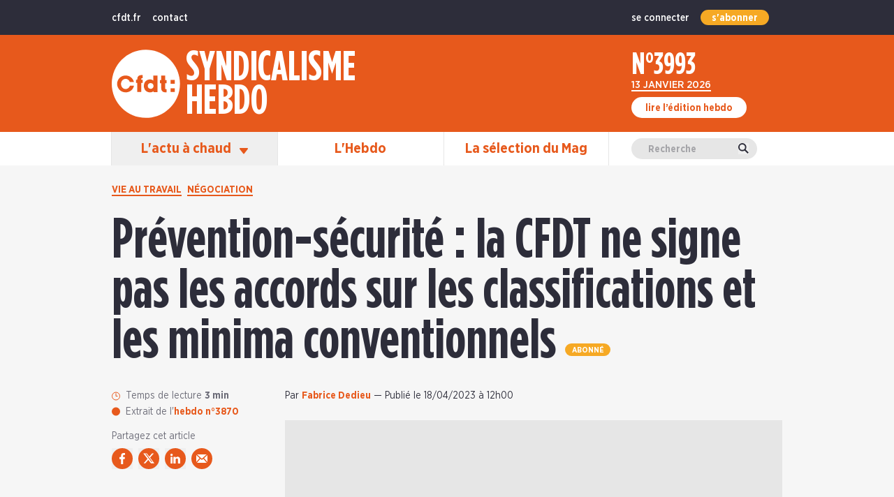

--- FILE ---
content_type: text/html;charset=utf-8
request_url: https://www.syndicalismehebdo.fr/article/prevention-securite-la-cfdt-ne-signe-pas-les-accords-sur-les-classifications-et-les-minima-conventionnels
body_size: 268005
content:
<!DOCTYPE html><html  lang="fr" data-capo=""><head><meta charset="utf-8">
<meta name="viewport" content="width=device-width, initial-scale=1">
<title>Prévention-sécurité : la CFDT ne signe pas les accords sur les classifications et les minima conventionnels - Syndicalisme Hebdo | CFDT</title>
<script src="https://www.googletagservices.com/tag/js/gpt.js" async></script>
<style>*,:after,:before{--tw-border-spacing-x:0;--tw-border-spacing-y:0;--tw-translate-x:0;--tw-translate-y:0;--tw-rotate:0;--tw-skew-x:0;--tw-skew-y:0;--tw-scale-x:1;--tw-scale-y:1;--tw-pan-x: ;--tw-pan-y: ;--tw-pinch-zoom: ;--tw-scroll-snap-strictness:proximity;--tw-gradient-from-position: ;--tw-gradient-via-position: ;--tw-gradient-to-position: ;--tw-ordinal: ;--tw-slashed-zero: ;--tw-numeric-figure: ;--tw-numeric-spacing: ;--tw-numeric-fraction: ;--tw-ring-inset: ;--tw-ring-offset-width:0px;--tw-ring-offset-color:#fff;--tw-ring-color:rgba(59,130,246,.5);--tw-ring-offset-shadow:0 0 #0000;--tw-ring-shadow:0 0 #0000;--tw-shadow:0 0 #0000;--tw-shadow-colored:0 0 #0000;--tw-blur: ;--tw-brightness: ;--tw-contrast: ;--tw-grayscale: ;--tw-hue-rotate: ;--tw-invert: ;--tw-saturate: ;--tw-sepia: ;--tw-drop-shadow: ;--tw-backdrop-blur: ;--tw-backdrop-brightness: ;--tw-backdrop-contrast: ;--tw-backdrop-grayscale: ;--tw-backdrop-hue-rotate: ;--tw-backdrop-invert: ;--tw-backdrop-opacity: ;--tw-backdrop-saturate: ;--tw-backdrop-sepia: ;--tw-contain-size: ;--tw-contain-layout: ;--tw-contain-paint: ;--tw-contain-style: }::backdrop{--tw-border-spacing-x:0;--tw-border-spacing-y:0;--tw-translate-x:0;--tw-translate-y:0;--tw-rotate:0;--tw-skew-x:0;--tw-skew-y:0;--tw-scale-x:1;--tw-scale-y:1;--tw-pan-x: ;--tw-pan-y: ;--tw-pinch-zoom: ;--tw-scroll-snap-strictness:proximity;--tw-gradient-from-position: ;--tw-gradient-via-position: ;--tw-gradient-to-position: ;--tw-ordinal: ;--tw-slashed-zero: ;--tw-numeric-figure: ;--tw-numeric-spacing: ;--tw-numeric-fraction: ;--tw-ring-inset: ;--tw-ring-offset-width:0px;--tw-ring-offset-color:#fff;--tw-ring-color:rgba(59,130,246,.5);--tw-ring-offset-shadow:0 0 #0000;--tw-ring-shadow:0 0 #0000;--tw-shadow:0 0 #0000;--tw-shadow-colored:0 0 #0000;--tw-blur: ;--tw-brightness: ;--tw-contrast: ;--tw-grayscale: ;--tw-hue-rotate: ;--tw-invert: ;--tw-saturate: ;--tw-sepia: ;--tw-drop-shadow: ;--tw-backdrop-blur: ;--tw-backdrop-brightness: ;--tw-backdrop-contrast: ;--tw-backdrop-grayscale: ;--tw-backdrop-hue-rotate: ;--tw-backdrop-invert: ;--tw-backdrop-opacity: ;--tw-backdrop-saturate: ;--tw-backdrop-sepia: ;--tw-contain-size: ;--tw-contain-layout: ;--tw-contain-paint: ;--tw-contain-style: }/*! tailwindcss v3.4.15 | MIT License | https://tailwindcss.com*/*,:after,:before{border:0 solid;box-sizing:border-box}:after,:before{--tw-content:""}:host,html{line-height:1.5;-webkit-text-size-adjust:100%;font-family:ui-sans-serif,system-ui,sans-serif,Apple Color Emoji,Segoe UI Emoji,Segoe UI Symbol,Noto Color Emoji;font-feature-settings:normal;font-variation-settings:normal;-moz-tab-size:4;-o-tab-size:4;tab-size:4;-webkit-tap-highlight-color:transparent}body{line-height:inherit;margin:0}hr{border-top-width:1px;color:inherit;height:0}abbr:where([title]){-webkit-text-decoration:underline dotted;text-decoration:underline dotted}h1,h2,h3,h4,h5,h6{font-size:inherit;font-weight:inherit}a{color:inherit;text-decoration:inherit}b,strong{font-weight:bolder}code,kbd,pre,samp{font-family:ui-monospace,SFMono-Regular,Menlo,Monaco,Consolas,Liberation Mono,Courier New,monospace;font-feature-settings:normal;font-size:1em;font-variation-settings:normal}small{font-size:80%}sub,sup{font-size:75%;line-height:0;position:relative;vertical-align:baseline}sub{bottom:-.25em}sup{top:-.5em}table{border-collapse:collapse;border-color:inherit;text-indent:0}button,input,optgroup,select,textarea{color:inherit;font-family:inherit;font-feature-settings:inherit;font-size:100%;font-variation-settings:inherit;font-weight:inherit;letter-spacing:inherit;line-height:inherit;margin:0;padding:0}button,select{text-transform:none}button,input:where([type=button]),input:where([type=reset]),input:where([type=submit]){-webkit-appearance:button;background-color:transparent;background-image:none}:-moz-focusring{outline:auto}:-moz-ui-invalid{box-shadow:none}progress{vertical-align:baseline}::-webkit-inner-spin-button,::-webkit-outer-spin-button{height:auto}[type=search]{-webkit-appearance:textfield;outline-offset:-2px}::-webkit-search-decoration{-webkit-appearance:none}::-webkit-file-upload-button{-webkit-appearance:button;font:inherit}summary{display:list-item}blockquote,dd,dl,figure,h1,h2,h3,h4,h5,h6,hr,p,pre{margin:0}fieldset{margin:0}fieldset,legend{padding:0}menu,ol,ul{list-style:none;margin:0;padding:0}dialog{padding:0}textarea{resize:vertical}input::-moz-placeholder,textarea::-moz-placeholder{color:#9ca3af;opacity:1}input::placeholder,textarea::placeholder{color:#9ca3af;opacity:1}[role=button],button{cursor:pointer}:disabled{cursor:default}audio,canvas,embed,iframe,img,object,svg,video{display:block;vertical-align:middle}img,video{height:auto;max-width:100%}[hidden]:where(:not([hidden=until-found])){display:none}#main-app .sr-only{height:1px;margin:-1px;overflow:hidden;padding:0;position:absolute;width:1px;clip:rect(0,0,0,0);border-width:0;white-space:nowrap}#main-app .pointer-events-none{pointer-events:none}#main-app .visible{visibility:visible}#main-app .fixed{position:fixed}#main-app .absolute{position:absolute}#main-app .relative{position:relative}#main-app .inset-0{inset:0}#main-app .bottom-0{bottom:0}#main-app .left-0{left:0}#main-app .left-6\/12{left:50%}#main-app .left-7\/12{left:58.333333%}#main-app .right-0{right:0}#main-app .right-16px{right:16px}#main-app .right-\[24px\]{right:24px}#main-app .top-0{top:0}#main-app .top-20px{top:20px}#main-app .top-40px{top:40px}#main-app .top-48px{top:48px}#main-app .top-50{top:50%}#main-app .top-\[24px\]{top:24px}#main-app .z-0{z-index:0}#main-app .z-10{z-index:10}#main-app .z-11{z-index:11}#main-app .z-15{z-index:15}#main-app .z-19{z-index:19}#main-app .z-2{z-index:2}#main-app .z-20{z-index:20}#main-app .z-70{z-index:70}#main-app .z-80{z-index:80}#main-app .z-90{z-index:90}#main-app .col-span-1{grid-column:span 1/span 1}#main-app .col-span-2{grid-column:span 2/span 2}#main-app .col-span-3{grid-column:span 3/span 3}#main-app .col-span-4{grid-column:span 4/span 4}#main-app .col-span-5{grid-column:span 5/span 5}#main-app .col-span-6{grid-column:span 6/span 6}#main-app .col-span-7{grid-column:span 7/span 7}#main-app .col-span-8{grid-column:span 8/span 8}#main-app .col-span-full{grid-column:1/-1}#main-app .col-start-1{grid-column-start:1}#main-app .col-start-2{grid-column-start:2}#main-app .col-start-3{grid-column-start:3}#main-app .col-start-5{grid-column-start:5}#main-app .col-start-6{grid-column-start:6}#main-app .col-start-7{grid-column-start:7}#main-app .col-start-8{grid-column-start:8}#main-app .row-start-2{grid-row-start:2}#main-app .-mx-24px{margin-left:-24px;margin-right:-24px}#main-app .mx-0{margin-left:0;margin-right:0}#main-app .mx-16px{margin-left:16px;margin-right:16px}#main-app .mx-3{margin-left:.75rem;margin-right:.75rem}#main-app .mx-4px{margin-left:4px;margin-right:4px}#main-app .mx-8px{margin-left:8px;margin-right:8px}#main-app .mx-auto{margin-left:auto;margin-right:auto}#main-app .my-34px{margin-bottom:34px;margin-top:34px}#main-app .my-40px{margin-bottom:40px;margin-top:40px}#main-app .\!ml-2{margin-left:.5rem!important}#main-app .-mb-1{margin-bottom:-.25rem}#main-app .-mb-\[4px\]{margin-bottom:-4px}#main-app .mb-0{margin-bottom:0}#main-app .mb-12px{margin-bottom:12px}#main-app .mb-16px{margin-bottom:16px}#main-app .mb-18px{margin-bottom:18px}#main-app .mb-2{margin-bottom:.5rem}#main-app .mb-22px{margin-bottom:22px}#main-app .mb-24px{margin-bottom:24px}#main-app .mb-26px{margin-bottom:26px}#main-app .mb-28px{margin-bottom:28px}#main-app .mb-2px{margin-bottom:2px}#main-app .mb-30px{margin-bottom:30px}#main-app .mb-32px{margin-bottom:32px}#main-app .mb-40px{margin-bottom:40px}#main-app .mb-48px{margin-bottom:48px}#main-app .mb-5{margin-bottom:1.25rem}#main-app .mb-50px{margin-bottom:50px}#main-app .mb-56px{margin-bottom:56px}#main-app .mb-6{margin-bottom:1.5rem}#main-app .mb-8px{margin-bottom:8px}#main-app .ml-1{margin-left:.25rem}#main-app .ml-16px{margin-left:16px}#main-app .ml-2{margin-left:.5rem}#main-app .ml-3{margin-left:.75rem}#main-app .ml-4{margin-left:1rem}#main-app .ml-4px{margin-left:4px}#main-app .ml-8px{margin-left:8px}#main-app .ml-auto{margin-left:auto}#main-app .mr-12px{margin-right:12px}#main-app .mr-16px{margin-right:16px}#main-app .mr-3{margin-right:.75rem}#main-app .mr-4{margin-right:1rem}#main-app .mr-8px{margin-right:8px}#main-app .mt-1{margin-top:.25rem}#main-app .mt-10px{margin-top:10px}#main-app .mt-12px{margin-top:12px}#main-app .mt-14px{margin-top:14px}#main-app .mt-16px{margin-top:16px}#main-app .mt-18px{margin-top:18px}#main-app .mt-2{margin-top:.5rem}#main-app .mt-20px{margin-top:20px}#main-app .mt-24px{margin-top:24px}#main-app .mt-32px{margin-top:32px}#main-app .mt-34px{margin-top:34px}#main-app .mt-36px{margin-top:36px}#main-app .mt-4{margin-top:1rem}#main-app .mt-40px{margin-top:40px}#main-app .mt-48px{margin-top:48px}#main-app .mt-5{margin-top:1.25rem}#main-app .mt-56px{margin-top:56px}#main-app .mt-6{margin-top:1.5rem}#main-app .mt-60px{margin-top:60px}#main-app .mt-64px{margin-top:64px}#main-app .mt-8{margin-top:2rem}#main-app .mt-8px{margin-top:8px}#main-app .mt-auto{margin-top:auto}#main-app .block{display:block}#main-app .inline-block{display:inline-block}#main-app .inline{display:inline}#main-app .flex{display:flex}#main-app .inline-flex{display:inline-flex}#main-app .table{display:table}#main-app .grid{display:grid}#main-app .hidden{display:none}#main-app .h-12px{height:12px}#main-app .h-14px{height:14px}#main-app .h-20px{height:20px}#main-app .h-2px{height:2px}#main-app .h-40px{height:40px}#main-app .h-56px{height:56px}#main-app .h-\[100px\]{height:100px}#main-app .h-auto{height:auto}#main-app .h-full{height:100%}#main-app .h-screen{height:100vh}#main-app .w-10\/12{width:83.333333%}#main-app .w-12px{width:12px}#main-app .w-14px{width:14px}#main-app .w-20px{width:20px}#main-app .w-24px{width:24px}#main-app .w-30px{width:30px}#main-app .w-5\/12{width:41.666667%}#main-app .w-56px{width:56px}#main-app .w-8px{width:8px}#main-app .w-\[100px\]{width:100px}#main-app .w-full{width:100%}#main-app .\!flex-initial{flex:0 1 auto!important}#main-app .flex-auto-0{flex:0 0 auto}#main-app .flex-none{flex:none}#main-app .flex-shrink-0{flex-shrink:0}#main-app .border-collapse{border-collapse:collapse}#main-app .-translate-x-1\/2{--tw-translate-x:-50%}#main-app .-translate-x-1\/2,#main-app .-translate-y-1\/2{transform:translate(var(--tw-translate-x),var(--tw-translate-y)) rotate(var(--tw-rotate)) skewX(var(--tw-skew-x)) skewY(var(--tw-skew-y)) scaleX(var(--tw-scale-x)) scaleY(var(--tw-scale-y))}#main-app .-translate-y-1\/2{--tw-translate-y:-50%}#main-app .-translate-y-2{--tw-translate-y:-0.5rem}#main-app .-translate-y-2,#main-app .rotate-180{transform:translate(var(--tw-translate-x),var(--tw-translate-y)) rotate(var(--tw-rotate)) skewX(var(--tw-skew-x)) skewY(var(--tw-skew-y)) scaleX(var(--tw-scale-x)) scaleY(var(--tw-scale-y))}#main-app .rotate-180{--tw-rotate:180deg}#main-app .transform{transform:translate(var(--tw-translate-x),var(--tw-translate-y)) rotate(var(--tw-rotate)) skewX(var(--tw-skew-x)) skewY(var(--tw-skew-y)) scaleX(var(--tw-scale-x)) scaleY(var(--tw-scale-y))}#main-app .cursor-pointer{cursor:pointer}#main-app .resize{resize:both}#main-app .grid-cols-3{grid-template-columns:repeat(3,minmax(0,1fr))}#main-app .grid-cols-4{grid-template-columns:repeat(4,minmax(0,1fr))}#main-app .grid-cols-6{grid-template-columns:repeat(6,minmax(0,1fr))}#main-app .flex-col{flex-direction:column}#main-app .\!items-start{align-items:flex-start!important}#main-app .items-start{align-items:flex-start}#main-app .items-end{align-items:flex-end}#main-app .items-center{align-items:center}#main-app .\!items-stretch{align-items:stretch!important}#main-app .items-stretch{align-items:stretch}#main-app .justify-end{justify-content:flex-end}#main-app .justify-center{justify-content:center}#main-app .justify-between{justify-content:space-between}#main-app .justify-around{justify-content:space-around}#main-app .gap-16px{gap:16px}#main-app .gap-32px{gap:32px}#main-app .gap-y-6{row-gap:1.5rem}#main-app .overflow-hidden{overflow:hidden}#main-app .overflow-x-auto{overflow-x:auto}#main-app .overflow-x-hidden{overflow-x:hidden}#main-app .truncate{overflow:hidden;text-overflow:ellipsis;white-space:nowrap}#main-app .whitespace-pre-wrap{white-space:pre-wrap}#main-app .text-nowrap{text-wrap:nowrap}#main-app .break-words{overflow-wrap:break-word}#main-app .rounded-20{border-radius:20px}#main-app .rounded-full{border-radius:9999px}#main-app .rounded-b-20{border-bottom-left-radius:20px;border-bottom-right-radius:20px}#main-app .border-2{border-width:2px}#main-app .border-b-2{border-bottom-width:2px}#main-app .border-b-3{border-bottom-width:3px}#main-app .border-t-2{border-top-width:2px}#main-app .border-t-6{border-top-width:6px}#main-app .border-solid{border-style:solid}#main-app .border-black-light{--tw-border-opacity:1;border-color:rgb(45 45 58/var(--tw-border-opacity,1))}#main-app .border-grey-100{--tw-border-opacity:1;border-color:rgb(230 230 230/var(--tw-border-opacity,1))}#main-app .border-orange{--tw-border-opacity:1;border-color:rgb(231 89 28/var(--tw-border-opacity,1))}#main-app .border-red{--tw-border-opacity:1;border-color:rgb(231 28 28/var(--tw-border-opacity,1))}#main-app .border-white{--tw-border-opacity:1;border-color:rgb(255 255 255/var(--tw-border-opacity,1))}#main-app .\!bg-grey-100{--tw-bg-opacity:1!important;background-color:rgb(230 230 230/var(--tw-bg-opacity,1))!important}#main-app .bg-black-light{--tw-bg-opacity:1;background-color:rgb(45 45 58/var(--tw-bg-opacity,1))}#main-app .bg-gold{--tw-bg-opacity:1;background-color:rgb(246 169 36/var(--tw-bg-opacity,1))}#main-app .bg-grey-0{--tw-bg-opacity:1;background-color:rgb(246 246 246/var(--tw-bg-opacity,1))}#main-app .bg-grey-100{--tw-bg-opacity:1;background-color:rgb(230 230 230/var(--tw-bg-opacity,1))}#main-app .bg-grey-150{--tw-bg-opacity:1;background-color:rgb(223 231 236/var(--tw-bg-opacity,1))}#main-app .bg-orange{--tw-bg-opacity:1;background-color:rgb(231 89 28/var(--tw-bg-opacity,1))}#main-app .bg-white{--tw-bg-opacity:1;background-color:rgb(255 255 255/var(--tw-bg-opacity,1))}#main-app .bg-opacity-20{--tw-bg-opacity:0.20}#main-app .bg-opacity-60{--tw-bg-opacity:0.60}#main-app .bg-opacity-90{--tw-bg-opacity:0.9}#main-app .bg-gradient-to-t{background-image:linear-gradient(to top,var(--tw-gradient-stops))}#main-app .from-grey-0{--tw-gradient-from:#f6f6f6 var(--tw-gradient-from-position);--tw-gradient-to:hsla(0,0%,96%,0) var(--tw-gradient-to-position);--tw-gradient-stops:var(--tw-gradient-from),var(--tw-gradient-to)}#main-app .p-10{padding:2.5rem}#main-app .p-16px{padding:16px}#main-app .p-24px{padding:24px}#main-app .p-28px{padding:28px}#main-app .p-4{padding:1rem}#main-app .p-8{padding:2rem}#main-app .\!py-24px{padding-bottom:24px!important;padding-top:24px!important}#main-app .\!py-26px{padding-bottom:26px!important;padding-top:26px!important}#main-app .\!py-32px{padding-bottom:32px!important;padding-top:32px!important}#main-app .\!py-4{padding-bottom:1rem!important;padding-top:1rem!important}#main-app .\!py-48px{padding-bottom:48px!important;padding-top:48px!important}#main-app .px-0{padding-left:0;padding-right:0}#main-app .px-12px{padding-left:12px;padding-right:12px}#main-app .px-16px{padding-left:16px;padding-right:16px}#main-app .px-24px{padding-left:24px;padding-right:24px}#main-app .px-3{padding-left:.75rem;padding-right:.75rem}#main-app .px-32px{padding-left:32px;padding-right:32px}#main-app .px-5{padding-left:1.25rem;padding-right:1.25rem}#main-app .px-\[32px\]{padding-left:32px;padding-right:32px}#main-app .py-0{padding-bottom:0;padding-top:0}#main-app .py-10px{padding-bottom:10px;padding-top:10px}#main-app .py-14px{padding-bottom:14px;padding-top:14px}#main-app .py-20{padding-bottom:5rem;padding-top:5rem}#main-app .py-20px{padding-bottom:20px;padding-top:20px}#main-app .py-24px{padding-bottom:24px;padding-top:24px}#main-app .py-3{padding-bottom:.75rem;padding-top:.75rem}#main-app .py-4{padding-bottom:1rem;padding-top:1rem}#main-app .py-40px{padding-bottom:40px;padding-top:40px}#main-app .py-5px{padding-bottom:5px;padding-top:5px}#main-app .py-6px{padding-bottom:6px;padding-top:6px}#main-app .py-\[64px\]{padding-bottom:64px;padding-top:64px}#main-app .\!pb-48px{padding-bottom:48px!important}#main-app .\!pb-56px{padding-bottom:56px!important}#main-app .\!pt-26px{padding-top:26px!important}#main-app .\!pt-32px{padding-top:32px!important}#main-app .pb-10px{padding-bottom:10px}#main-app .pb-12px{padding-bottom:12px}#main-app .pb-3{padding-bottom:.75rem}#main-app .pb-32px{padding-bottom:32px}#main-app .pb-48px{padding-bottom:48px}#main-app .pb-52px{padding-bottom:52px}#main-app .pb-56px{padding-bottom:56px}#main-app .pb-5px{padding-bottom:5px}#main-app .pb-6{padding-bottom:1.5rem}#main-app .pb-8px{padding-bottom:8px}#main-app .pl-20px{padding-left:20px}#main-app .pr-16px{padding-right:16px}#main-app .pt-0{padding-top:0}#main-app .pt-12px{padding-top:12px}#main-app .pt-16px{padding-top:16px}#main-app .pt-22px{padding-top:22px}#main-app .pt-24px{padding-top:24px}#main-app .pt-2px{padding-top:2px}#main-app .pt-3{padding-top:.75rem}#main-app .pt-32px{padding-top:32px}#main-app .pt-34px{padding-top:34px}#main-app .pt-40px{padding-top:40px}#main-app .pt-48px{padding-top:48px}#main-app .pt-60px{padding-top:60px}#main-app .pt-6px{padding-top:6px}#main-app .text-left{text-align:left}#main-app .text-center{text-align:center}#main-app .text-right{text-align:right}#main-app .align-middle{vertical-align:middle}#main-app .font-gotham-condensed-bold{font-family:gotham-condensed-bold}#main-app .font-gotham-narrow-black{font-family:gotham-narrow-black}#main-app .font-gotham-narrow-medium{font-family:gotham-narrow-medium}#main-app .\!text-24{font-size:1.5rem!important}#main-app .text-12{font-size:.75rem}#main-app .text-14{font-size:.875rem}#main-app .text-15{font-size:.9375rem}#main-app .text-16{font-size:1rem}#main-app .text-18{font-size:1.125rem}#main-app .text-20{font-size:1.25rem}#main-app .text-22{font-size:1.375rem}#main-app .text-24{font-size:1.5rem}#main-app .text-26{font-size:1.625rem}#main-app .text-28{font-size:1.75rem}#main-app .text-30{font-size:1.875rem}#main-app .text-32{font-size:2rem}#main-app .text-34{font-size:2.125rem}#main-app .text-38{font-size:2.375rem}#main-app .text-40{font-size:2.5rem}#main-app .text-44{font-size:2.75rem}#main-app .text-48{font-size:3rem}#main-app .text-52{font-size:3.25rem}#main-app .uppercase{text-transform:uppercase}#main-app .lowercase{text-transform:lowercase}#main-app .capitalize{text-transform:capitalize}#main-app .leading-compact{line-height:.9}#main-app .leading-compressed{line-height:.8}#main-app .leading-loose{line-height:2}#main-app .leading-none{line-height:1}#main-app .leading-normal{line-height:1.5}#main-app .leading-relaxed{line-height:1.625}#main-app .leading-snug{line-height:1.375}#main-app .leading-tight{line-height:1.25}#main-app .tracking-wide{letter-spacing:.025em}#main-app .\!text-white{--tw-text-opacity:1!important;color:rgb(255 255 255/var(--tw-text-opacity,1))!important}#main-app .text-black-light{--tw-text-opacity:1;color:rgb(45 45 58/var(--tw-text-opacity,1))}#main-app .text-grey-200{--tw-text-opacity:1;color:rgb(164 164 168/var(--tw-text-opacity,1))}#main-app .text-grey-400{--tw-text-opacity:1;color:rgb(107 107 119/var(--tw-text-opacity,1))}#main-app .text-orange{--tw-text-opacity:1;color:rgb(231 89 28/var(--tw-text-opacity,1))}#main-app .text-red{--tw-text-opacity:1;color:rgb(231 28 28/var(--tw-text-opacity,1))}#main-app .text-white{--tw-text-opacity:1;color:rgb(255 255 255/var(--tw-text-opacity,1))}#main-app .underline{text-decoration-line:underline}#main-app .placeholder-grey-200::-moz-placeholder{--tw-placeholder-opacity:1;color:rgb(164 164 168/var(--tw-placeholder-opacity,1))}#main-app .placeholder-grey-200::placeholder{--tw-placeholder-opacity:1;color:rgb(164 164 168/var(--tw-placeholder-opacity,1))}#main-app .opacity-0{opacity:0}#main-app .opacity-100{opacity:1}#main-app .opacity-60{opacity:.6}#main-app .opacity-80{opacity:.8}#main-app .filter{filter:var(--tw-blur) var(--tw-brightness) var(--tw-contrast) var(--tw-grayscale) var(--tw-hue-rotate) var(--tw-invert) var(--tw-saturate) var(--tw-sepia) var(--tw-drop-shadow)}#main-app .transition{transition-duration:.15s;transition-property:color,background-color,border-color,text-decoration-color,fill,stroke,opacity,box-shadow,transform,filter,-webkit-backdrop-filter;transition-property:color,background-color,border-color,text-decoration-color,fill,stroke,opacity,box-shadow,transform,filter,backdrop-filter;transition-property:color,background-color,border-color,text-decoration-color,fill,stroke,opacity,box-shadow,transform,filter,backdrop-filter,-webkit-backdrop-filter;transition-timing-function:cubic-bezier(.4,0,.2,1)}#main-app .transition-all{transition-duration:.15s;transition-property:all;transition-timing-function:cubic-bezier(.4,0,.2,1)}#main-app .transition-opacity{transition-duration:.15s;transition-property:opacity;transition-timing-function:cubic-bezier(.4,0,.2,1)}#main-app .duration-1000{transition-duration:1s}#main-app .duration-300{transition-duration:.3s}#main-app .duration-500{transition-duration:.5s}#main-app .ease-in{transition-timing-function:cubic-bezier(.4,0,1,1)}#main-app .ease-in-out{transition-timing-function:cubic-bezier(.4,0,.2,1)}#main-app .ease-out{transition-timing-function:cubic-bezier(0,0,.2,1)}#main-app .first\:mt-0:first-child{margin-top:0}#main-app .hover\:bg-black-light:hover{--tw-bg-opacity:1;background-color:rgb(45 45 58/var(--tw-bg-opacity,1))}#main-app .hover\:text-orange-active:hover{--tw-text-opacity:1;color:rgb(255 77 0/var(--tw-text-opacity,1))}#main-app .hover\:text-white:hover{--tw-text-opacity:1;color:rgb(255 255 255/var(--tw-text-opacity,1))}#main-app .hover\:text-opacity-80:hover{--tw-text-opacity:0.80}@media (min-width:365px){#main-app .xs\:mt-18{margin-top:4.5rem}#main-app .xs\:px-6{padding-left:1.5rem;padding-right:1.5rem}#main-app .xs\:pb-5px{padding-bottom:5px}#main-app .xs\:pt-6px{padding-top:6px}#main-app .xs\:text-60{font-size:3.75rem}}@media (min-width:768px){#main-app .md\:-top-20px{top:-20px}#main-app .md\:left-4\/12{left:33.333333%}#main-app .md\:col-span-2{grid-column:span 2/span 2}#main-app .md\:col-span-3{grid-column:span 3/span 3}#main-app .md\:col-span-4{grid-column:span 4/span 4}#main-app .md\:col-span-5{grid-column:span 5/span 5}#main-app .md\:col-span-6{grid-column:span 6/span 6}#main-app .md\:col-span-7{grid-column:span 7/span 7}#main-app .md\:col-span-8{grid-column:span 8/span 8}#main-app .md\:col-start-1{grid-column-start:1}#main-app .md\:col-start-2{grid-column-start:2}#main-app .md\:col-start-3{grid-column-start:3}#main-app .md\:col-start-5{grid-column-start:5}#main-app .md\:col-start-6{grid-column-start:6}#main-app .md\:col-start-7{grid-column-start:7}#main-app .md\:col-end-9{grid-column-end:9}#main-app .md\:mx-0{margin-left:0;margin-right:0}#main-app .md\:mb-0{margin-bottom:0}#main-app .md\:mb-40px{margin-bottom:40px}#main-app .md\:mb-56px{margin-bottom:56px}#main-app .md\:ml-16px{margin-left:16px}#main-app .md\:ml-24px{margin-left:24px}#main-app .md\:ml-8{margin-left:2rem}#main-app .md\:ml-80px{margin-left:80px}#main-app .md\:mr-8{margin-right:2rem}#main-app .md\:mt-0{margin-top:0}#main-app .md\:mt-16px{margin-top:16px}#main-app .md\:mt-24px{margin-top:24px}#main-app .md\:mt-32px{margin-top:32px}#main-app .md\:mt-40px{margin-top:40px}#main-app .md\:mt-48px{margin-top:48px}#main-app .md\:mt-56px{margin-top:56px}#main-app .md\:mt-8px{margin-top:8px}#main-app .md\:block{display:block}#main-app .md\:flex{display:flex}#main-app .md\:grid{display:grid}#main-app .md\:hidden{display:none}#main-app .md\:h-full{height:100%}#main-app .md\:w-3\/8{width:37.5%}#main-app .md\:w-auto{width:auto}#main-app .md\:w-full{width:100%}#main-app .md\:grid-cols-2{grid-template-columns:repeat(2,minmax(0,1fr))}#main-app .md\:grid-cols-3{grid-template-columns:repeat(3,minmax(0,1fr))}#main-app .md\:grid-cols-7{grid-template-columns:repeat(7,minmax(0,1fr))}#main-app .md\:flex-row{flex-direction:row}#main-app .md\:flex-col{flex-direction:column}#main-app .md\:items-start{align-items:flex-start}#main-app .md\:items-end{align-items:flex-end}#main-app .md\:items-center{align-items:center}#main-app .md\:justify-center{justify-content:center}#main-app .md\:justify-between{justify-content:space-between}#main-app .md\:gap-24px{gap:24px}#main-app .md\:gap-32px{gap:32px}#main-app .md\:gap-y-\[32px\]{row-gap:32px}#main-app .md\:p-16px{padding:16px}#main-app .md\:px-0{padding-left:0;padding-right:0}#main-app .md\:px-12{padding-left:3rem;padding-right:3rem}#main-app .md\:px-32px{padding-left:32px;padding-right:32px}#main-app .md\:py-24px{padding-bottom:24px;padding-top:24px}#main-app .md\:py-32px{padding-bottom:32px;padding-top:32px}#main-app .md\:\!pb-64px{padding-bottom:64px!important}#main-app .md\:\!pt-40px{padding-top:40px!important}#main-app .md\:pb-24px{padding-bottom:24px}#main-app .md\:pb-64px{padding-bottom:64px}#main-app .md\:pt-16px{padding-top:16px}#main-app .md\:pt-40px{padding-top:40px}#main-app .md\:text-left{text-align:left}#main-app .md\:\!text-32{font-size:2rem!important}#main-app .md\:text-14{font-size:.875rem}#main-app .md\:text-16{font-size:1rem}#main-app .md\:text-18{font-size:1.125rem}#main-app .md\:text-24{font-size:1.5rem}#main-app .md\:text-26{font-size:1.625rem}#main-app .md\:text-32{font-size:2rem}#main-app .md\:text-40{font-size:2.5rem}#main-app .md\:text-80{font-size:5rem}#main-app .md\:leading-tight{line-height:1.25}}@media (min-width:1024px){#main-app .lg\:static{position:static}#main-app .lg\:left-38px{left:38px}#main-app .lg\:top-5\/12{top:41.666667%}#main-app .lg\:col-span-2{grid-column:span 2/span 2}#main-app .lg\:col-span-3{grid-column:span 3/span 3}#main-app .lg\:col-span-5{grid-column:span 5/span 5}#main-app .lg\:col-span-6{grid-column:span 6/span 6}#main-app .lg\:col-span-7{grid-column:span 7/span 7}#main-app .lg\:col-start-1{grid-column-start:1}#main-app .lg\:col-start-2{grid-column-start:2}#main-app .lg\:col-start-3{grid-column-start:3}#main-app .lg\:col-start-4{grid-column-start:4}#main-app .lg\:col-start-5{grid-column-start:5}#main-app .lg\:col-start-7{grid-column-start:7}#main-app .lg\:col-end-8{grid-column-end:8}#main-app .lg\:col-end-9{grid-column-end:9}#main-app .lg\:row-auto{grid-row:auto}#main-app .lg\:row-span-1{grid-row:span 1/span 1}#main-app .lg\:row-span-2{grid-row:span 2/span 2}#main-app .lg\:row-span-3{grid-row:span 3/span 3}#main-app .lg\:mb-24px{margin-bottom:24px}#main-app .lg\:mb-32px{margin-bottom:32px}#main-app .lg\:mr-8px{margin-right:8px}#main-app .lg\:mr-auto{margin-right:auto}#main-app .lg\:mt-0{margin-top:0}#main-app .lg\:mt-2{margin-top:.5rem}#main-app .lg\:mt-32px{margin-top:32px}#main-app .lg\:mt-4{margin-top:1rem}#main-app .lg\:mt-auto{margin-top:auto}#main-app .lg\:block{display:block}#main-app .lg\:inline-block{display:inline-block}#main-app .lg\:flex{display:flex}#main-app .lg\:hidden{display:none}#main-app .lg\:h-\[75px\]{height:75px}#main-app .lg\:w-\[75px\]{width:75px}#main-app .lg\:w-full{width:100%}#main-app .lg\:grid-cols-3{grid-template-columns:repeat(3,minmax(0,1fr))}#main-app .lg\:grid-cols-6{grid-template-columns:repeat(6,minmax(0,1fr))}#main-app .lg\:grid-cols-8{grid-template-columns:repeat(8,minmax(0,1fr))}#main-app .lg\:grid-rows-3{grid-template-rows:repeat(3,minmax(0,1fr))}#main-app .lg\:flex-row{flex-direction:row}#main-app .lg\:flex-col{flex-direction:column}#main-app .lg\:justify-center{justify-content:center}#main-app .lg\:gap-8{gap:2rem}#main-app .lg\:bg-transparent{background-color:transparent}#main-app .lg\:p-52px{padding:52px}#main-app .lg\:px-0{padding-left:0;padding-right:0}#main-app .lg\:py-20px{padding-bottom:20px;padding-top:20px}#main-app .lg\:font-gotham-narrow-bold{font-family:gotham-narrow-bold}#main-app .lg\:text-32{font-size:2rem}#main-app .lg\:text-75{font-size:4.6875rem}}@media print{#main-app .print\:static{position:static}#main-app .print\:col-span-3{grid-column:span 3/span 3}#main-app .print\:col-span-4{grid-column:span 4/span 4}#main-app .print\:col-span-5{grid-column:span 5/span 5}#main-app .print\:col-span-8{grid-column:span 8/span 8}#main-app .print\:col-start-1{grid-column-start:1}#main-app .print\:col-start-6{grid-column-start:6}#main-app .print\:block{display:block}#main-app .print\:hidden{display:none}#main-app .print\:max-w-490px{max-width:490px}#main-app .print\:flex-1{flex:1 1 0%}#main-app .print\:self-start{align-self:flex-start}#main-app .print\:bg-transparent{background-color:transparent}#main-app .print\:bg-white{--tw-bg-opacity:1;background-color:rgb(255 255 255/var(--tw-bg-opacity,1))}#main-app .print\:fill-orange{fill:#e7591c}#main-app .print\:fill-white{fill:#fff}#main-app .print\:pt-56px{padding-top:56px}#main-app .print\:text-right{text-align:right}#main-app .print\:text-22{font-size:1.375rem}#main-app .print\:text-90{font-size:5.625rem}#main-app .print\:leading-compressed{line-height:.8}#main-app .print\:text-black-light{--tw-text-opacity:1;color:rgb(45 45 58/var(--tw-text-opacity,1))}#main-app .print\:text-orange{--tw-text-opacity:1;color:rgb(231 89 28/var(--tw-text-opacity,1))}}</style>
<style>.c-container{margin-left:auto;margin-right:auto;padding:0 24px}@media (min-width:768px){.c-container{max-width:712px;padding:0}}@media (min-width:1024px){.c-container{max-width:960px}}@media print{.c-container{max-width:712px}}.c-container.c-container--small{margin-left:auto;margin-right:auto;padding:0 24px}@media (min-width:768px){.c-container.c-container--small{max-width:600px;padding:0}}@media (min-width:1024px){.c-container.c-container--small{max-width:600px}}.c-grid{align-items:center;display:flex;justify-content:space-between}@media (min-width:768px){.c-grid{-moz-column-gap:24px;column-gap:24px;display:grid;grid-template-columns:repeat(8,minmax(0,1fr))}}@media (min-width:1024px){.c-grid{-moz-column-gap:2rem;column-gap:2rem}}.c-grid-mobile{-moz-column-gap:16px;column-gap:16px;display:grid;grid-template-columns:repeat(4,minmax(0,1fr))}@media (min-width:768px){.c-grid-mobile{-moz-column-gap:24px;column-gap:24px;display:grid;grid-template-columns:repeat(8,minmax(0,1fr))}}@media (min-width:1024px){.c-grid-mobile{-moz-column-gap:2rem;column-gap:2rem}}.gap-32px{-moz-column-gap:16px;column-gap:16px}@media (min-width:768px){.gap-32px{-moz-column-gap:24px;column-gap:24px}}@media (min-width:1024px){.gap-32px{-moz-column-gap:2rem;column-gap:2rem}}.-rotate-135{--tw-rotate:-135deg!important}.gotham-condensed-bold{font-family:gotham-condensed-bold}.gotham-narrow-book{font-family:gotham-narrow-book}.gotham-narrow-medium{font-family:gotham-narrow-medium}.gotham-narrow-bold{font-family:gotham-narrow-bold}.gotham-narrow-black{font-family:gotham-narrow-black}.pt-serif-regular{font-family:"PT Serif"}.pt-serif-bold,.pt-serif-bold-italic{font-family:"PT Serif";font-weight:700}.pt-serif-bold-italic,.pt-serif-italic{font-style:italic}.pt-serif-italic{font-family:"PT Serif"}.p-style{font-size:1.25rem;line-height:1.375;--tw-text-opacity:1;color:rgb(45 45 58/var(--tw-text-opacity,1))}@media (min-width:768px){.p-style{font-size:1.375rem;line-height:1.375}}.p-style+*{margin-top:32px}.p-style-framed{font-family:gotham-narrow-medium;font-size:1.125rem;line-height:1.375}.h2-style,.p-style-framed{--tw-text-opacity:1;color:rgb(45 45 58/var(--tw-text-opacity,1))}.h2-style{font-family:gotham-narrow-bold;font-size:1.375rem;line-height:1;margin-bottom:16px}@media (min-width:768px){.h2-style{font-size:1.5rem}}.h2-style-framed{font-family:gotham-narrow-bold;font-size:1rem;margin-bottom:4px;text-transform:uppercase}.fade-enter-from,.fade-leave-to{opacity:0}img{-webkit-print-color-adjust:exact}html{background-color:#f6f6f6}[style*="--aspect-ratio"]>:first-child{width:100%}[style*="--aspect-ratio"]>img{height:auto}@supports (--custom:property){[style*="--aspect-ratio"]{position:relative}[style*="--aspect-ratio"]:before{content:"";display:block;padding-bottom:calc(100%/(var(--aspect-ratio)))}[style*="--aspect-ratio"]>:first-child{height:100%;left:0;position:absolute;top:0}}.is-ie .ie-flex{display:flex!important}.gpt-ads iframe{margin:auto}.link{display:inline-block;font-family:gotham-narrow-medium;font-size:16px;line-height:32px;padding-top:2px;--tw-text-opacity:1;color:rgb(255 255 255/var(--tw-text-opacity,1));text-decoration-line:none;transition-duration:.3s;transition-property:color,background-color,border-color,text-decoration-color,fill,stroke,opacity,box-shadow,transform,filter,-webkit-backdrop-filter;transition-property:color,background-color,border-color,text-decoration-color,fill,stroke,opacity,box-shadow,transform,filter,backdrop-filter;transition-property:color,background-color,border-color,text-decoration-color,fill,stroke,opacity,box-shadow,transform,filter,backdrop-filter,-webkit-backdrop-filter;transition-timing-function:cubic-bezier(.4,0,.2,1)}@media (min-width:365px){.link{font-size:18px;line-height:44px;padding-top:2px}}@media (min-width:1024px){.link{font-size:14px;line-height:38px;padding-top:2px}}.link-s{font-size:18px;line-height:28px}@media (min-width:1024px){.link-s{font-size:14px;line-height:28px;padding-top:2px}.link-lg{font-size:18px;line-height:44px}}.link-xs{font-size:14px;line-height:20px}.link-highlighted{padding:4px 4px 1px;--tw-bg-opacity:1;background-color:rgb(231 89 28/var(--tw-bg-opacity,1));font-family:gotham-narrow-bold;font-size:.875rem;text-transform:uppercase;--tw-text-opacity:1;color:rgb(255 255 255/var(--tw-text-opacity,1))}.link-highlighted:hover{--tw-bg-opacity:1;background-color:rgb(255 77 0/var(--tw-bg-opacity,1))}.link-uppercase{border-bottom-width:2px;border-style:solid;--tw-border-opacity:1;border-color:rgb(231 89 28/var(--tw-border-opacity,1));font-family:gotham-narrow-bold;font-size:1rem;line-height:1;text-transform:uppercase;--tw-text-opacity:1;color:rgb(231 89 28/var(--tw-text-opacity,1))}.link-uppercase:hover{--tw-border-opacity:1;border-color:rgb(255 77 0/var(--tw-border-opacity,1));--tw-text-opacity:1;color:rgb(255 77 0/var(--tw-text-opacity,1))}.link-underline-orange{border-bottom-width:2px;border-style:solid;--tw-border-opacity:1;border-color:rgb(231 89 28/var(--tw-border-opacity,1));--tw-text-opacity:1;color:rgb(231 89 28/var(--tw-text-opacity,1))}.link-underline-orange:hover{--tw-border-opacity:1;border-color:rgb(255 77 0/var(--tw-border-opacity,1));--tw-text-opacity:1;color:rgb(255 77 0/var(--tw-text-opacity,1))}.link-underline-red{border-bottom-width:2px;border-style:solid;--tw-border-opacity:1;border-color:rgb(231 28 28/var(--tw-border-opacity,1));--tw-text-opacity:1;color:rgb(231 28 28/var(--tw-text-opacity,1))}.link-underline-black{--tw-text-opacity:1;border-bottom:1px solid #2d2d3a;color:rgb(45 45 58/var(--tw-text-opacity,1))}.link-underline-black:hover{--tw-text-opacity:1;border-bottom:1px solid #000;color:rgb(0 0 0/var(--tw-text-opacity,1))}.link-rounded{border-radius:9999px;font-family:gotham-narrow-bold;padding-left:2.5rem;padding-right:2.5rem;text-align:center}@media (min-width:365px){.link-rounded{padding-left:3.75rem;padding-right:3.75rem}}.link-rounded.link-s{min-width:144px;padding-left:1.25rem;padding-right:1.25rem}.link-rounded.link-xs{padding-left:1rem;padding-right:1rem}.link-rounded-white{--tw-bg-opacity:1;background-color:rgb(255 255 255/var(--tw-bg-opacity,1));--tw-text-opacity:1;border-radius:9999px;color:rgb(231 89 28/var(--tw-text-opacity,1));font-family:gotham-narrow-bold;padding-left:2.5rem;padding-right:2.5rem;text-align:center}@media (min-width:365px){.link-rounded-white{padding-left:3.75rem;padding-right:3.75rem}}.link-rounded-white.link-s{min-width:144px;padding-left:1.25rem;padding-right:1.25rem}.link-rounded-white.link-xs{padding-left:1rem;padding-right:1rem}.link-rounded-white.focus-visible,.link-rounded-white:hover{--tw-bg-opacity:1;background-color:rgb(255 77 0/var(--tw-bg-opacity,1));--tw-text-opacity:1;color:rgb(255 255 255/var(--tw-text-opacity,1))}.link-rounded-orange{--tw-bg-opacity:1;background-color:rgb(231 89 28/var(--tw-bg-opacity,1));--tw-text-opacity:1;border-radius:9999px;color:rgb(255 255 255/var(--tw-text-opacity,1));font-family:gotham-narrow-bold;padding-left:2.5rem;padding-right:2.5rem;text-align:center}@media (min-width:365px){.link-rounded-orange{padding-left:3.75rem;padding-right:3.75rem}}.link-rounded-orange.link-s{min-width:144px;padding-left:1.25rem;padding-right:1.25rem}.link-rounded-orange.link-xs{padding-left:1rem;padding-right:1rem}.link-rounded-orange.focus-visible,.link-rounded-orange:hover{--tw-bg-opacity:1;background-color:rgb(255 77 0/var(--tw-bg-opacity,1))}.link-rounded-gold{--tw-bg-opacity:1;background-color:rgb(246 169 36/var(--tw-bg-opacity,1));--tw-text-opacity:1;border-radius:9999px;color:rgb(255 255 255/var(--tw-text-opacity,1));font-family:gotham-narrow-bold;padding-left:2.5rem;padding-right:2.5rem;text-align:center}@media (min-width:365px){.link-rounded-gold{padding-left:3.75rem;padding-right:3.75rem}}.link-rounded-gold.link-s{min-width:144px;padding-left:1.25rem;padding-right:1.25rem}.link-rounded-gold.link-xs{padding-left:1rem;padding-right:1rem}.link-rounded-gold.focus-visible,.link-rounded-gold:hover{--tw-bg-opacity:1;background-color:rgb(255 187 0/var(--tw-bg-opacity,1))}.link-rounded-grey{--tw-bg-opacity:1;background-color:rgb(230 230 230/var(--tw-bg-opacity,1));--tw-text-opacity:1;border-radius:9999px;color:rgb(45 45 58/var(--tw-text-opacity,1));font-family:gotham-narrow-bold;padding-left:2.5rem;padding-right:2.5rem;text-align:center}@media (min-width:365px){.link-rounded-grey{padding-left:3.75rem;padding-right:3.75rem}}.link-rounded-grey.link-s{min-width:144px;padding-left:1.25rem;padding-right:1.25rem}.link-rounded-grey.link-xs{padding-left:1rem;padding-right:1rem}.link-rounded-dark,.link-rounded-grey.focus-visible,.link-rounded-grey:hover{--tw-bg-opacity:1;background-color:rgb(45 45 58/var(--tw-bg-opacity,1));--tw-text-opacity:1;color:rgb(255 255 255/var(--tw-text-opacity,1))}.link-rounded-dark{border-radius:9999px;font-family:gotham-narrow-bold;padding-left:2.5rem;padding-right:2.5rem;text-align:center}@media (min-width:365px){.link-rounded-dark{padding-left:3.75rem;padding-right:3.75rem}}.link-rounded-dark.link-s{min-width:144px;padding-left:1.25rem;padding-right:1.25rem}.link-rounded-dark.link-xs{padding-left:1rem;padding-right:1rem}.link-rounded-dark.focus-visible,.link-rounded-dark:hover{--tw-bg-opacity:1;background-color:rgb(230 230 230/var(--tw-bg-opacity,1));--tw-text-opacity:1;color:rgb(45 45 58/var(--tw-text-opacity,1))}.link-subscriber{--tw-bg-opacity:1;background-color:rgb(246 169 36/var(--tw-bg-opacity,1));display:inline-block;font-family:gotham-narrow-medium;font-size:.6875rem!important;font-size:16px;line-height:1.5;line-height:32px;padding-top:2px;text-transform:uppercase;--tw-text-opacity:1;color:rgb(255 255 255/var(--tw-text-opacity,1));text-decoration-line:none;transition-duration:.3s;transition-property:color,background-color,border-color,text-decoration-color,fill,stroke,opacity,box-shadow,transform,filter,-webkit-backdrop-filter;transition-property:color,background-color,border-color,text-decoration-color,fill,stroke,opacity,box-shadow,transform,filter,backdrop-filter;transition-property:color,background-color,border-color,text-decoration-color,fill,stroke,opacity,box-shadow,transform,filter,backdrop-filter,-webkit-backdrop-filter;transition-timing-function:cubic-bezier(.4,0,.2,1)}@media (min-width:365px){.link-subscriber{font-size:18px;line-height:44px;padding-top:2px}}@media (min-width:1024px){.link-subscriber{font-size:14px;line-height:38px;padding-top:2px}}.link-subscriber{border-radius:9999px;font-family:gotham-narrow-bold;font-size:14px;line-height:20px;padding-left:2.5rem;padding-right:2.5rem;text-align:center}@media (min-width:365px){.link-subscriber{padding-left:3.75rem;padding-right:3.75rem}}.link-subscriber.link-s{min-width:144px;padding-left:1.25rem;padding-right:1.25rem}.link-rounded.link-subscriber,.link-subscriber.link-xs{padding-left:1rem;padding-right:1rem}.link-subscriber{line-height:16.5px;padding:2px 10px 0}.link-subscriber.focus-visible,.link-subscriber:hover{--tw-bg-opacity:1;background-color:rgb(255 187 0/var(--tw-bg-opacity,1))}@media print{.link-subscriber{display:none}}.link-star circle,.link-star path{transition-duration:.3s;transition-property:color,background-color,border-color,text-decoration-color,fill,stroke,opacity,box-shadow,transform,filter,-webkit-backdrop-filter;transition-property:color,background-color,border-color,text-decoration-color,fill,stroke,opacity,box-shadow,transform,filter,backdrop-filter;transition-property:color,background-color,border-color,text-decoration-color,fill,stroke,opacity,box-shadow,transform,filter,backdrop-filter,-webkit-backdrop-filter;transition-timing-function:cubic-bezier(.4,0,.2,1)}.link-star:hover circle,.link-star:hover path{fill:#fff}.link-icon.link-s{height:46px;min-width:auto;padding:0;width:46px}@media (min-width:1024px){.link-icon.link-s.link-s{height:auto;min-width:144px;padding-left:1.25rem;padding-right:1.25rem;width:auto}}.input-search{-webkit-appearance:none;-moz-appearance:none;appearance:none;outline:none;--tw-bg-opacity:1;background-color:rgb(230 230 230/var(--tw-bg-opacity,1));color:rgb(164 164 168/var(--tw-text-opacity,1));display:inline-block;font-family:gotham-narrow-medium;font-size:16px;line-height:32px;padding-left:1.5rem!important;padding-right:1.5rem!important;padding-top:2px;text-align:left;--tw-text-opacity:1;color:rgb(255 255 255/var(--tw-text-opacity,1));text-decoration-line:none;transition-duration:.3s;transition-property:color,background-color,border-color,text-decoration-color,fill,stroke,opacity,box-shadow,transform,filter,-webkit-backdrop-filter;transition-property:color,background-color,border-color,text-decoration-color,fill,stroke,opacity,box-shadow,transform,filter,backdrop-filter;transition-property:color,background-color,border-color,text-decoration-color,fill,stroke,opacity,box-shadow,transform,filter,backdrop-filter,-webkit-backdrop-filter;transition-timing-function:cubic-bezier(.4,0,.2,1)}@media (min-width:365px){.input-search{font-size:18px;line-height:44px;padding-top:2px}}@media (min-width:1024px){.input-search{font-size:14px;line-height:38px;padding-top:2px}}.input-search{border-radius:9999px;font-family:gotham-narrow-bold;padding-left:2.5rem;padding-right:2.5rem;text-align:center}@media (min-width:365px){.input-search{padding-left:3.75rem;padding-right:3.75rem}}.input-search.link-s{min-width:144px;padding-left:1.25rem;padding-right:1.25rem}.input-search.link-xs{padding-left:1rem;padding-right:1rem}.input-search::-moz-placeholder{--tw-text-opacity:1;color:rgb(164 164 168/var(--tw-text-opacity,1))}.input-search::placeholder{--tw-text-opacity:1;color:rgb(164 164 168/var(--tw-text-opacity,1))}@media (min-width:768px){.input-search{font-family:gotham-narrow-bold}}@media (min-width:1024px){.input-search{font-size:18px;line-height:28px;padding-left:1rem;padding-right:1rem}@media (min-width:1024px){.input-search{font-size:14px;line-height:28px;padding-top:2px}}.link-rounded.input-search{min-width:144px;padding-left:1.25rem;padding-right:1.25rem}.link-icon.input-search{height:46px;min-width:auto;padding:0;width:46px}@media (min-width:1024px){.link-icon.input-search.link-s{height:auto;min-width:144px;padding-left:1.25rem;padding-right:1.25rem;width:auto}}}.input-search.focus-visible,.input-search:hover{--tw-bg-opacity:0.60}.input-search--big{line-height:1.7333333333333334;padding:6px 24px 4px}.input input[type=email],.input input[type=password],.input input[type=text],.input-search--big{--tw-bg-opacity:1;background-color:rgb(255 255 255/var(--tw-bg-opacity,1));font-size:1.125rem;--tw-text-opacity:1;color:rgb(45 45 58/var(--tw-text-opacity,1))}.input input[type=email],.input input[type=password],.input input[type=text]{border-radius:9999px;font-family:gotham-narrow-medium;height:46px;padding-left:16px;padding-right:16px;width:100%}@media (min-width:768px){.input input[type=email],.input input[type=password],.input input[type=text]{font-size:1rem;height:40px}}.input input[type=email]::-moz-placeholder,.input input[type=password]::-moz-placeholder,.input input[type=text]::-moz-placeholder{--tw-text-opacity:1;color:rgb(164 164 168/var(--tw-text-opacity,1));opacity:1;-webkit-text-fill-color:#a4a4a8}.input input[type=email]::placeholder,.input input[type=email]:disabled,.input input[type=password]::placeholder,.input input[type=password]:disabled,.input input[type=text]::placeholder,.input input[type=text]:disabled{--tw-text-opacity:1;color:rgb(164 164 168/var(--tw-text-opacity,1));opacity:1;-webkit-text-fill-color:#a4a4a8}.input textarea{height:360px;resize:none;width:100%;--tw-bg-opacity:1;background-color:rgb(255 255 255/var(--tw-bg-opacity,1));font-size:1.125rem;padding:16px;--tw-text-opacity:1;color:rgb(45 45 58/var(--tw-text-opacity,1));font-family:gotham-narrow-medium}@media (min-width:768px){.input textarea{font-size:1rem}}.input textarea::-moz-placeholder{--tw-text-opacity:1;color:rgb(164 164 168/var(--tw-text-opacity,1));opacity:1;-webkit-text-fill-color:#a4a4a8}.input textarea::placeholder,.input textarea:disabled{--tw-text-opacity:1;color:rgb(164 164 168/var(--tw-text-opacity,1));opacity:1;-webkit-text-fill-color:#a4a4a8}.is-ie .vm--modal{height:auto!important;left:auto!important;top:50%!important;transform:translateY(-50%)!important;width:auto!important}.rebound:after{content:"";display:block;height:6px;margin-top:24px;width:60px;--tw-bg-opacity:1;background-color:rgb(231 89 28/var(--tw-bg-opacity,1))}.rebound.rebound--small:after{margin-top:16px}.logo-title{font-family:gotham-condensed-bold;font-size:30px;line-height:27px;padding-top:3px;text-transform:uppercase;--tw-text-opacity:1;color:rgb(255 255 255/var(--tw-text-opacity,1))}@media (min-width:365px){.logo-title{font-size:34px;letter-spacing:.4px;line-height:30px}}@media (min-width:1024px){.logo-title{font-size:60px;letter-spacing:-.1px;line-height:48px}}@media print{.logo-title{font-size:60px;letter-spacing:-.1px;line-height:48px}}.logo-title.logo-title--app{font-size:24px;line-height:21px}@media (min-width:365px){.logo-title.logo-title--app{font-size:30px;line-height:27px}}@media (min-width:640px){.logo-title.logo-title--app{font-size:34px;letter-spacing:.4px;line-height:30px}}.Paginate{display:flex;justify-content:center}.Paginate .Paginate__item{font-family:gotham-narrow-bold;list-style-type:none;margin-left:4px;margin-right:4px;--tw-text-opacity:1;color:rgb(231 89 28/var(--tw-text-opacity,1))}.Paginate .Paginate__item.active{border-radius:9999px;--tw-bg-opacity:1;background-color:rgb(231 89 28/var(--tw-bg-opacity,1));--tw-text-opacity:1;color:rgb(255 255 255/var(--tw-text-opacity,1))}.Paginate .Paginate__item a{align-items:center;display:flex;height:30px;justify-content:center;line-height:30px;text-align:center;width:30px}*,:after,:before{--tw-border-spacing-x:0;--tw-border-spacing-y:0;--tw-translate-x:0;--tw-translate-y:0;--tw-rotate:0;--tw-skew-x:0;--tw-skew-y:0;--tw-scale-x:1;--tw-scale-y:1;--tw-pan-x: ;--tw-pan-y: ;--tw-pinch-zoom: ;--tw-scroll-snap-strictness:proximity;--tw-gradient-from-position: ;--tw-gradient-via-position: ;--tw-gradient-to-position: ;--tw-ordinal: ;--tw-slashed-zero: ;--tw-numeric-figure: ;--tw-numeric-spacing: ;--tw-numeric-fraction: ;--tw-ring-inset: ;--tw-ring-offset-width:0px;--tw-ring-offset-color:#fff;--tw-ring-color:rgba(59,130,246,.5);--tw-ring-offset-shadow:0 0 #0000;--tw-ring-shadow:0 0 #0000;--tw-shadow:0 0 #0000;--tw-shadow-colored:0 0 #0000;--tw-blur: ;--tw-brightness: ;--tw-contrast: ;--tw-grayscale: ;--tw-hue-rotate: ;--tw-invert: ;--tw-saturate: ;--tw-sepia: ;--tw-drop-shadow: ;--tw-backdrop-blur: ;--tw-backdrop-brightness: ;--tw-backdrop-contrast: ;--tw-backdrop-grayscale: ;--tw-backdrop-hue-rotate: ;--tw-backdrop-invert: ;--tw-backdrop-opacity: ;--tw-backdrop-saturate: ;--tw-backdrop-sepia: ;--tw-contain-size: ;--tw-contain-layout: ;--tw-contain-paint: ;--tw-contain-style: }::backdrop{--tw-border-spacing-x:0;--tw-border-spacing-y:0;--tw-translate-x:0;--tw-translate-y:0;--tw-rotate:0;--tw-skew-x:0;--tw-skew-y:0;--tw-scale-x:1;--tw-scale-y:1;--tw-pan-x: ;--tw-pan-y: ;--tw-pinch-zoom: ;--tw-scroll-snap-strictness:proximity;--tw-gradient-from-position: ;--tw-gradient-via-position: ;--tw-gradient-to-position: ;--tw-ordinal: ;--tw-slashed-zero: ;--tw-numeric-figure: ;--tw-numeric-spacing: ;--tw-numeric-fraction: ;--tw-ring-inset: ;--tw-ring-offset-width:0px;--tw-ring-offset-color:#fff;--tw-ring-color:rgba(59,130,246,.5);--tw-ring-offset-shadow:0 0 #0000;--tw-ring-shadow:0 0 #0000;--tw-shadow:0 0 #0000;--tw-shadow-colored:0 0 #0000;--tw-blur: ;--tw-brightness: ;--tw-contrast: ;--tw-grayscale: ;--tw-hue-rotate: ;--tw-invert: ;--tw-saturate: ;--tw-sepia: ;--tw-drop-shadow: ;--tw-backdrop-blur: ;--tw-backdrop-brightness: ;--tw-backdrop-contrast: ;--tw-backdrop-grayscale: ;--tw-backdrop-hue-rotate: ;--tw-backdrop-invert: ;--tw-backdrop-opacity: ;--tw-backdrop-saturate: ;--tw-backdrop-sepia: ;--tw-contain-size: ;--tw-contain-layout: ;--tw-contain-paint: ;--tw-contain-style: }

/*! tailwindcss v3.4.15 | MIT License | https://tailwindcss.com*/*,:after,:before{border:0 solid}:after,:before{--tw-content:""}:host,html{line-height:1.5;-webkit-text-size-adjust:100%;font-family:ui-sans-serif,system-ui,sans-serif,Apple Color Emoji,Segoe UI Emoji,Segoe UI Symbol,Noto Color Emoji;font-feature-settings:normal;font-variation-settings:normal;-moz-tab-size:4;-o-tab-size:4;tab-size:4;-webkit-tap-highlight-color:transparent}body{line-height:inherit;margin:0}hr{border-top-width:1px;color:inherit;height:0}abbr:where([title]){-webkit-text-decoration:underline dotted;text-decoration:underline dotted}h1,h2,h3,h4,h5,h6{font-size:inherit;font-weight:inherit}a{color:inherit;text-decoration:inherit}b,strong{font-weight:bolder}code,kbd,pre,samp{font-family:ui-monospace,SFMono-Regular,Menlo,Monaco,Consolas,Liberation Mono,Courier New,monospace;font-feature-settings:normal;font-size:1em;font-variation-settings:normal}small{font-size:80%}sub,sup{font-size:75%;line-height:0;position:relative;vertical-align:baseline}sub{bottom:-.25em}sup{top:-.5em}table{border-collapse:collapse;border-color:inherit;text-indent:0}button,input,optgroup,select,textarea{color:inherit;font-family:inherit;font-feature-settings:inherit;font-size:100%;font-variation-settings:inherit;font-weight:inherit;letter-spacing:inherit;line-height:inherit;margin:0;padding:0}button,select{text-transform:none}button,input:where([type=button]),input:where([type=reset]),input:where([type=submit]){-webkit-appearance:button;background-color:transparent;background-image:none}:-moz-focusring{outline:auto}:-moz-ui-invalid{box-shadow:none}progress{vertical-align:baseline}::-webkit-inner-spin-button,::-webkit-outer-spin-button{height:auto}[type=search]{-webkit-appearance:textfield;outline-offset:-2px}::-webkit-search-decoration{-webkit-appearance:none}::-webkit-file-upload-button{-webkit-appearance:button;font:inherit}summary{display:list-item}blockquote,dd,dl,figure,h1,h2,h3,h4,h5,h6,hr,p,pre{margin:0}fieldset{margin:0}fieldset,legend{padding:0}menu,ol,ul{list-style:none;margin:0;padding:0}dialog{padding:0}textarea{resize:vertical}input::-moz-placeholder,textarea::-moz-placeholder{color:#9ca3af;opacity:1}input::placeholder,textarea::placeholder{color:#9ca3af;opacity:1}[role=button],button{cursor:pointer}:disabled{cursor:default}audio,canvas,embed,iframe,img,object,svg,video{display:block;vertical-align:middle}img,video{height:auto;max-width:100%}[hidden]:where(:not([hidden=until-found])){display:none}#main-app .sr-only{height:1px;margin:-1px;overflow:hidden;padding:0;position:absolute;width:1px;clip:rect(0,0,0,0);border-width:0;white-space:nowrap}#main-app .pointer-events-none{pointer-events:none}#main-app .visible{visibility:visible}#main-app .fixed{position:fixed}#main-app .absolute{position:absolute}#main-app .relative{position:relative}#main-app .inset-0{inset:0}#main-app .bottom-0{bottom:0}#main-app .left-0{left:0}#main-app .left-6\/12{left:50%}#main-app .left-7\/12{left:58.333333%}#main-app .right-0{right:0}#main-app .right-16px{right:16px}#main-app .right-\[24px\]{right:24px}#main-app .top-0{top:0}#main-app .top-20px{top:20px}#main-app .top-40px{top:40px}#main-app .top-48px{top:48px}#main-app .top-50{top:50%}#main-app .top-\[24px\]{top:24px}#main-app .z-0{z-index:0}#main-app .z-10{z-index:10}#main-app .z-11{z-index:11}#main-app .z-15{z-index:15}#main-app .z-19{z-index:19}#main-app .z-2{z-index:2}#main-app .z-20{z-index:20}#main-app .z-70{z-index:70}#main-app .z-80{z-index:80}#main-app .z-90{z-index:90}#main-app .col-span-1{grid-column:span 1/span 1}#main-app .col-span-2{grid-column:span 2/span 2}#main-app .col-span-3{grid-column:span 3/span 3}#main-app .col-span-4{grid-column:span 4/span 4}#main-app .col-span-5{grid-column:span 5/span 5}#main-app .col-span-6{grid-column:span 6/span 6}#main-app .col-span-7{grid-column:span 7/span 7}#main-app .col-span-8{grid-column:span 8/span 8}#main-app .col-span-full{grid-column:1/-1}#main-app .col-start-1{grid-column-start:1}#main-app .col-start-2{grid-column-start:2}#main-app .col-start-3{grid-column-start:3}#main-app .col-start-5{grid-column-start:5}#main-app .col-start-6{grid-column-start:6}#main-app .col-start-7{grid-column-start:7}#main-app .col-start-8{grid-column-start:8}#main-app .row-start-2{grid-row-start:2}#main-app .-mx-24px{margin-left:-24px;margin-right:-24px}#main-app .mx-0{margin-left:0;margin-right:0}#main-app .mx-16px{margin-left:16px;margin-right:16px}#main-app .mx-3{margin-left:.75rem;margin-right:.75rem}#main-app .mx-4px{margin-left:4px;margin-right:4px}#main-app .mx-8px{margin-left:8px;margin-right:8px}#main-app .mx-auto{margin-left:auto;margin-right:auto}#main-app .my-34px{margin-bottom:34px;margin-top:34px}#main-app .my-40px{margin-bottom:40px;margin-top:40px}#main-app .\!ml-2{margin-left:.5rem!important}#main-app .-mb-1{margin-bottom:-.25rem}#main-app .-mb-\[4px\]{margin-bottom:-4px}#main-app .mb-0{margin-bottom:0}#main-app .mb-12px{margin-bottom:12px}#main-app .mb-16px{margin-bottom:16px}#main-app .mb-18px{margin-bottom:18px}#main-app .mb-2{margin-bottom:.5rem}#main-app .mb-22px{margin-bottom:22px}#main-app .mb-24px{margin-bottom:24px}#main-app .mb-26px{margin-bottom:26px}#main-app .mb-28px{margin-bottom:28px}#main-app .mb-2px{margin-bottom:2px}#main-app .mb-30px{margin-bottom:30px}#main-app .mb-32px{margin-bottom:32px}#main-app .mb-40px{margin-bottom:40px}#main-app .mb-48px{margin-bottom:48px}#main-app .mb-5{margin-bottom:1.25rem}#main-app .mb-50px{margin-bottom:50px}#main-app .mb-56px{margin-bottom:56px}#main-app .mb-6{margin-bottom:1.5rem}#main-app .mb-8px{margin-bottom:8px}#main-app .ml-1{margin-left:.25rem}#main-app .ml-16px{margin-left:16px}#main-app .ml-2{margin-left:.5rem}#main-app .ml-3{margin-left:.75rem}#main-app .ml-4{margin-left:1rem}#main-app .ml-4px{margin-left:4px}#main-app .ml-8px{margin-left:8px}#main-app .ml-auto{margin-left:auto}#main-app .mr-12px{margin-right:12px}#main-app .mr-16px{margin-right:16px}#main-app .mr-3{margin-right:.75rem}#main-app .mr-4{margin-right:1rem}#main-app .mr-8px{margin-right:8px}#main-app .mt-1{margin-top:.25rem}#main-app .mt-10px{margin-top:10px}#main-app .mt-12px{margin-top:12px}#main-app .mt-14px{margin-top:14px}#main-app .mt-16px{margin-top:16px}#main-app .mt-18px{margin-top:18px}#main-app .mt-2{margin-top:.5rem}#main-app .mt-20px{margin-top:20px}#main-app .mt-24px{margin-top:24px}#main-app .mt-32px{margin-top:32px}#main-app .mt-34px{margin-top:34px}#main-app .mt-36px{margin-top:36px}#main-app .mt-4{margin-top:1rem}#main-app .mt-40px{margin-top:40px}#main-app .mt-48px{margin-top:48px}#main-app .mt-5{margin-top:1.25rem}#main-app .mt-56px{margin-top:56px}#main-app .mt-6{margin-top:1.5rem}#main-app .mt-60px{margin-top:60px}#main-app .mt-64px{margin-top:64px}#main-app .mt-8{margin-top:2rem}#main-app .mt-8px{margin-top:8px}#main-app .mt-auto{margin-top:auto}#main-app .block{display:block}#main-app .inline-block{display:inline-block}#main-app .inline{display:inline}#main-app .flex{display:flex}#main-app .inline-flex{display:inline-flex}#main-app .table{display:table}#main-app .grid{display:grid}#main-app .hidden{display:none}#main-app .h-12px{height:12px}#main-app .h-14px{height:14px}#main-app .h-20px{height:20px}#main-app .h-2px{height:2px}#main-app .h-40px{height:40px}#main-app .h-56px{height:56px}#main-app .h-\[100px\]{height:100px}#main-app .h-auto{height:auto}#main-app .h-full{height:100%}#main-app .h-screen{height:100vh}#main-app .w-10\/12{width:83.333333%}#main-app .w-12px{width:12px}#main-app .w-14px{width:14px}#main-app .w-20px{width:20px}#main-app .w-24px{width:24px}#main-app .w-30px{width:30px}#main-app .w-5\/12{width:41.666667%}#main-app .w-56px{width:56px}#main-app .w-8px{width:8px}#main-app .w-\[100px\]{width:100px}#main-app .w-full{width:100%}#main-app .\!flex-initial{flex:0 1 auto!important}#main-app .flex-auto-0{flex:0 0 auto}#main-app .flex-none{flex:none}#main-app .flex-shrink-0{flex-shrink:0}#main-app .border-collapse{border-collapse:collapse}#main-app .-translate-x-1\/2{--tw-translate-x:-50%}#main-app .-translate-x-1\/2,#main-app .-translate-y-1\/2{transform:translate(var(--tw-translate-x),var(--tw-translate-y)) rotate(var(--tw-rotate)) skewX(var(--tw-skew-x)) skewY(var(--tw-skew-y)) scaleX(var(--tw-scale-x)) scaleY(var(--tw-scale-y))}#main-app .-translate-y-1\/2{--tw-translate-y:-50%}#main-app .-translate-y-2{--tw-translate-y:-0.5rem}#main-app .-translate-y-2,#main-app .rotate-180{transform:translate(var(--tw-translate-x),var(--tw-translate-y)) rotate(var(--tw-rotate)) skewX(var(--tw-skew-x)) skewY(var(--tw-skew-y)) scaleX(var(--tw-scale-x)) scaleY(var(--tw-scale-y))}#main-app .rotate-180{--tw-rotate:180deg}#main-app .transform{transform:translate(var(--tw-translate-x),var(--tw-translate-y)) rotate(var(--tw-rotate)) skewX(var(--tw-skew-x)) skewY(var(--tw-skew-y)) scaleX(var(--tw-scale-x)) scaleY(var(--tw-scale-y))}#main-app .cursor-pointer{cursor:pointer}#main-app .resize{resize:both}#main-app .grid-cols-3{grid-template-columns:repeat(3,minmax(0,1fr))}#main-app .grid-cols-4{grid-template-columns:repeat(4,minmax(0,1fr))}#main-app .grid-cols-6{grid-template-columns:repeat(6,minmax(0,1fr))}#main-app .flex-col{flex-direction:column}#main-app .\!items-start{align-items:flex-start!important}#main-app .items-start{align-items:flex-start}#main-app .items-end{align-items:flex-end}#main-app .items-center{align-items:center}#main-app .\!items-stretch{align-items:stretch!important}#main-app .items-stretch{align-items:stretch}#main-app .justify-end{justify-content:flex-end}#main-app .justify-center{justify-content:center}#main-app .justify-between{justify-content:space-between}#main-app .justify-around{justify-content:space-around}#main-app .gap-16px{gap:16px}#main-app .gap-32px{gap:32px}#main-app .gap-y-6{row-gap:1.5rem}#main-app .overflow-hidden{overflow:hidden}#main-app .overflow-x-auto{overflow-x:auto}#main-app .overflow-x-hidden{overflow-x:hidden}#main-app .truncate{overflow:hidden;text-overflow:ellipsis;white-space:nowrap}#main-app .whitespace-pre-wrap{white-space:pre-wrap}#main-app .text-nowrap{text-wrap:nowrap}#main-app .break-words{overflow-wrap:break-word}#main-app .rounded-20{border-radius:20px}#main-app .rounded-full{border-radius:9999px}#main-app .rounded-b-20{border-bottom-left-radius:20px;border-bottom-right-radius:20px}#main-app .border-2{border-width:2px}#main-app .border-b-2{border-bottom-width:2px}#main-app .border-b-3{border-bottom-width:3px}#main-app .border-t-2{border-top-width:2px}#main-app .border-t-6{border-top-width:6px}#main-app .border-solid{border-style:solid}#main-app .border-black-light{--tw-border-opacity:1;border-color:rgb(45 45 58/var(--tw-border-opacity,1))}#main-app .border-grey-100{--tw-border-opacity:1;border-color:rgb(230 230 230/var(--tw-border-opacity,1))}#main-app .border-orange{--tw-border-opacity:1;border-color:rgb(231 89 28/var(--tw-border-opacity,1))}#main-app .border-red{--tw-border-opacity:1;border-color:rgb(231 28 28/var(--tw-border-opacity,1))}#main-app .border-white{--tw-border-opacity:1;border-color:rgb(255 255 255/var(--tw-border-opacity,1))}#main-app .\!bg-grey-100{--tw-bg-opacity:1!important;background-color:rgb(230 230 230/var(--tw-bg-opacity,1))!important}#main-app .bg-black-light{--tw-bg-opacity:1;background-color:rgb(45 45 58/var(--tw-bg-opacity,1))}#main-app .bg-gold{--tw-bg-opacity:1;background-color:rgb(246 169 36/var(--tw-bg-opacity,1))}#main-app .bg-grey-0{--tw-bg-opacity:1;background-color:rgb(246 246 246/var(--tw-bg-opacity,1))}#main-app .bg-grey-100{--tw-bg-opacity:1;background-color:rgb(230 230 230/var(--tw-bg-opacity,1))}#main-app .bg-grey-150{--tw-bg-opacity:1;background-color:rgb(223 231 236/var(--tw-bg-opacity,1))}#main-app .bg-orange{--tw-bg-opacity:1;background-color:rgb(231 89 28/var(--tw-bg-opacity,1))}#main-app .bg-white{--tw-bg-opacity:1;background-color:rgb(255 255 255/var(--tw-bg-opacity,1))}#main-app .bg-opacity-20{--tw-bg-opacity:0.20}#main-app .bg-opacity-60{--tw-bg-opacity:0.60}#main-app .bg-opacity-90{--tw-bg-opacity:0.9}#main-app .bg-gradient-to-t{background-image:linear-gradient(to top,var(--tw-gradient-stops))}#main-app .from-grey-0{--tw-gradient-from:#f6f6f6 var(--tw-gradient-from-position);--tw-gradient-to:hsla(0,0%,96%,0) var(--tw-gradient-to-position);--tw-gradient-stops:var(--tw-gradient-from),var(--tw-gradient-to)}#main-app .p-10{padding:2.5rem}#main-app .p-16px{padding:16px}#main-app .p-24px{padding:24px}#main-app .p-28px{padding:28px}#main-app .p-4{padding:1rem}#main-app .p-8{padding:2rem}#main-app .\!py-24px{padding-bottom:24px!important;padding-top:24px!important}#main-app .\!py-26px{padding-bottom:26px!important;padding-top:26px!important}#main-app .\!py-32px{padding-bottom:32px!important;padding-top:32px!important}#main-app .\!py-4{padding-bottom:1rem!important;padding-top:1rem!important}#main-app .\!py-48px{padding-bottom:48px!important;padding-top:48px!important}#main-app .px-0{padding-left:0;padding-right:0}#main-app .px-12px{padding-left:12px;padding-right:12px}#main-app .px-16px{padding-left:16px;padding-right:16px}#main-app .px-24px{padding-left:24px;padding-right:24px}#main-app .px-3{padding-left:.75rem;padding-right:.75rem}#main-app .px-32px{padding-left:32px;padding-right:32px}#main-app .px-5{padding-left:1.25rem;padding-right:1.25rem}#main-app .px-\[32px\]{padding-left:32px;padding-right:32px}#main-app .py-0{padding-bottom:0;padding-top:0}#main-app .py-10px{padding-bottom:10px;padding-top:10px}#main-app .py-14px{padding-bottom:14px;padding-top:14px}#main-app .py-20{padding-bottom:5rem;padding-top:5rem}#main-app .py-20px{padding-bottom:20px;padding-top:20px}#main-app .py-24px{padding-bottom:24px;padding-top:24px}#main-app .py-3{padding-bottom:.75rem;padding-top:.75rem}#main-app .py-4{padding-bottom:1rem;padding-top:1rem}#main-app .py-40px{padding-bottom:40px;padding-top:40px}#main-app .py-5px{padding-bottom:5px;padding-top:5px}#main-app .py-6px{padding-bottom:6px;padding-top:6px}#main-app .py-\[64px\]{padding-bottom:64px;padding-top:64px}#main-app .\!pb-48px{padding-bottom:48px!important}#main-app .\!pb-56px{padding-bottom:56px!important}#main-app .\!pt-26px{padding-top:26px!important}#main-app .\!pt-32px{padding-top:32px!important}#main-app .pb-10px{padding-bottom:10px}#main-app .pb-12px{padding-bottom:12px}#main-app .pb-3{padding-bottom:.75rem}#main-app .pb-32px{padding-bottom:32px}#main-app .pb-48px{padding-bottom:48px}#main-app .pb-52px{padding-bottom:52px}#main-app .pb-56px{padding-bottom:56px}#main-app .pb-5px{padding-bottom:5px}#main-app .pb-6{padding-bottom:1.5rem}#main-app .pb-8px{padding-bottom:8px}#main-app .pl-20px{padding-left:20px}#main-app .pr-16px{padding-right:16px}#main-app .pt-0{padding-top:0}#main-app .pt-12px{padding-top:12px}#main-app .pt-16px{padding-top:16px}#main-app .pt-22px{padding-top:22px}#main-app .pt-24px{padding-top:24px}#main-app .pt-2px{padding-top:2px}#main-app .pt-3{padding-top:.75rem}#main-app .pt-32px{padding-top:32px}#main-app .pt-34px{padding-top:34px}#main-app .pt-40px{padding-top:40px}#main-app .pt-48px{padding-top:48px}#main-app .pt-60px{padding-top:60px}#main-app .pt-6px{padding-top:6px}#main-app .text-left{text-align:left}#main-app .text-center{text-align:center}#main-app .text-right{text-align:right}#main-app .align-middle{vertical-align:middle}#main-app .font-gotham-condensed-bold{font-family:gotham-condensed-bold}#main-app .font-gotham-narrow-black{font-family:gotham-narrow-black}#main-app .font-gotham-narrow-medium{font-family:gotham-narrow-medium}#main-app .\!text-24{font-size:1.5rem!important}#main-app .text-12{font-size:.75rem}#main-app .text-14{font-size:.875rem}#main-app .text-15{font-size:.9375rem}#main-app .text-16{font-size:1rem}#main-app .text-18{font-size:1.125rem}#main-app .text-20{font-size:1.25rem}#main-app .text-22{font-size:1.375rem}#main-app .text-24{font-size:1.5rem}#main-app .text-26{font-size:1.625rem}#main-app .text-28{font-size:1.75rem}#main-app .text-30{font-size:1.875rem}#main-app .text-32{font-size:2rem}#main-app .text-34{font-size:2.125rem}#main-app .text-38{font-size:2.375rem}#main-app .text-40{font-size:2.5rem}#main-app .text-44{font-size:2.75rem}#main-app .text-48{font-size:3rem}#main-app .text-52{font-size:3.25rem}#main-app .uppercase{text-transform:uppercase}#main-app .lowercase{text-transform:lowercase}#main-app .capitalize{text-transform:capitalize}#main-app .leading-compact{line-height:.9}#main-app .leading-compressed{line-height:.8}#main-app .leading-loose{line-height:2}#main-app .leading-none{line-height:1}#main-app .leading-normal{line-height:1.5}#main-app .leading-relaxed{line-height:1.625}#main-app .leading-snug{line-height:1.375}#main-app .leading-tight{line-height:1.25}#main-app .tracking-wide{letter-spacing:.025em}#main-app .\!text-white{--tw-text-opacity:1!important;color:rgb(255 255 255/var(--tw-text-opacity,1))!important}#main-app .text-black-light{--tw-text-opacity:1;color:rgb(45 45 58/var(--tw-text-opacity,1))}#main-app .text-grey-200{--tw-text-opacity:1;color:rgb(164 164 168/var(--tw-text-opacity,1))}#main-app .text-grey-400{--tw-text-opacity:1;color:rgb(107 107 119/var(--tw-text-opacity,1))}#main-app .text-orange{--tw-text-opacity:1;color:rgb(231 89 28/var(--tw-text-opacity,1))}#main-app .text-red{--tw-text-opacity:1;color:rgb(231 28 28/var(--tw-text-opacity,1))}#main-app .text-white{--tw-text-opacity:1;color:rgb(255 255 255/var(--tw-text-opacity,1))}#main-app .underline{text-decoration-line:underline}#main-app .placeholder-grey-200::-moz-placeholder{--tw-placeholder-opacity:1;color:rgb(164 164 168/var(--tw-placeholder-opacity,1))}#main-app .placeholder-grey-200::placeholder{--tw-placeholder-opacity:1;color:rgb(164 164 168/var(--tw-placeholder-opacity,1))}#main-app .opacity-0{opacity:0}#main-app .opacity-100{opacity:1}#main-app .opacity-60{opacity:.6}#main-app .opacity-80{opacity:.8}#main-app .filter{filter:var(--tw-blur) var(--tw-brightness) var(--tw-contrast) var(--tw-grayscale) var(--tw-hue-rotate) var(--tw-invert) var(--tw-saturate) var(--tw-sepia) var(--tw-drop-shadow)}#main-app .transition{transition-duration:.15s;transition-property:color,background-color,border-color,text-decoration-color,fill,stroke,opacity,box-shadow,transform,filter,-webkit-backdrop-filter;transition-property:color,background-color,border-color,text-decoration-color,fill,stroke,opacity,box-shadow,transform,filter,backdrop-filter;transition-property:color,background-color,border-color,text-decoration-color,fill,stroke,opacity,box-shadow,transform,filter,backdrop-filter,-webkit-backdrop-filter;transition-timing-function:cubic-bezier(.4,0,.2,1)}#main-app .transition-all{transition-duration:.15s;transition-property:all;transition-timing-function:cubic-bezier(.4,0,.2,1)}#main-app .transition-opacity{transition-duration:.15s;transition-property:opacity;transition-timing-function:cubic-bezier(.4,0,.2,1)}#main-app .duration-1000{transition-duration:1s}#main-app .duration-300{transition-duration:.3s}#main-app .duration-500{transition-duration:.5s}#main-app .ease-in{transition-timing-function:cubic-bezier(.4,0,1,1)}#main-app .ease-in-out{transition-timing-function:cubic-bezier(.4,0,.2,1)}#main-app .ease-out{transition-timing-function:cubic-bezier(0,0,.2,1)}:root{--vh:1vh}*{-webkit-overflow-scrolling:auto;-webkit-tap-highlight-color:rgba(0,0,0,0);-webkit-print-color-adjust:exact}*,html{-webkit-font-smoothing:antialiased;-moz-osx-font-smoothing:grayscale}html{box-sizing:border-box;line-height:normal;margin-top:0!important}body{padding-top:var(--safe-area-inset-top)}body.has-offset{margin-top:135px!important}body.stop-scroll{height:100%;overflow:hidden}*,:after,:before{border-color:transparent;box-sizing:border-box;margin:0}.js-focus-visible :focus:not(.focus-visible),.js-focus-visible :focus:not([data-focus-visible-added]){outline:none}.smartbanner{transform:translateY(-84px)!important}.smartbanner.is-visible{transform:translateY(0)!important}@media print{#cc-main{display:none}}@page{size:auto;font-size:16px!important;margin:0 0}@font-face{font-display:swap;font-family:gotham-narrow-book;src:url(/fonts/gotham-narrow/gotham-narrow-book.woff2) format("woff2"),url(/fonts/gotham-narrow/gotham-narrow-book.woff) format("woff")}@font-face{font-display:swap;font-family:gotham-narrow-medium;src:url(/fonts/gotham-narrow/gotham-narrow-medium.woff2) format("woff2"),url(/fonts/gotham-narrow/gotham-narrow-medium.woff) format("woff")}@font-face{font-display:swap;font-family:gotham-narrow-bold;src:url(/fonts/gotham-narrow/gotham-narrow-bold.woff2) format("woff2"),url(/fonts/gotham-narrow/gotham-narrow-bold.woff) format("woff")}@font-face{font-display:swap;font-family:gotham-narrow-black;src:url(/fonts/gotham-narrow/gotham-narrow-black.woff2) format("woff2"),url(/fonts/gotham-narrow/gotham-narrow-black.woff) format("woff")}@font-face{font-display:swap;font-family:gotham-condensed-bold;src:url(/fonts/gotham-condensed/gotham-condensed-bold.woff2) format("woff2"),url(/fonts/gotham-condensed/gotham-condensed-bold.woff) format("woff")}@font-face{font-display:swap;font-family:"PT Serif";src:url(/fonts/ptserif/ptserif-regular.woff2) format("woff2"),url(/fonts/ptserif/ptserif-regular.woff) format("woff")}@font-face{font-display:swap;font-family:"PT Serif";font-weight:700;src:url(/fonts/ptserif/ptserif-bold.woff2) format("woff2"),url(/fonts/ptserif/ptserif-bold.woff) format("woff")}@font-face{font-display:swap;font-family:"PT Serif";font-style:italic;src:url(/fonts/ptserif/ptserif-italic.woff2) format("woff2"),url(/fonts/ptserif/ptserif-italic.woff) format("woff")}@font-face{font-display:swap;font-family:"PT Serif";font-style:italic;font-weight:700;src:url(/fonts/ptserif/ptserif-bolditalic.woff2) format("woff2"),url(/fonts/ptserif/ptserif-bolditalic.woff) format("woff")}.fade-enter-active,.fade-leave-active{transition:opacity 1s ease-in-out}.fade-enter,.fade-leave-to{opacity:0}#main-app .first\:mt-0:first-child{margin-top:0}#main-app .hover\:bg-black-light:hover{--tw-bg-opacity:1;background-color:rgb(45 45 58/var(--tw-bg-opacity,1))}#main-app .hover\:text-orange-active:hover{--tw-text-opacity:1;color:rgb(255 77 0/var(--tw-text-opacity,1))}#main-app .hover\:text-white:hover{--tw-text-opacity:1;color:rgb(255 255 255/var(--tw-text-opacity,1))}#main-app .hover\:text-opacity-80:hover{--tw-text-opacity:0.80}@media (min-width:365px){#main-app .xs\:mt-18{margin-top:4.5rem}#main-app .xs\:px-6{padding-left:1.5rem;padding-right:1.5rem}#main-app .xs\:pb-5px{padding-bottom:5px}#main-app .xs\:pt-6px{padding-top:6px}#main-app .xs\:text-60{font-size:3.75rem}}@media (min-width:768px){#main-app .md\:-top-20px{top:-20px}#main-app .md\:left-4\/12{left:33.333333%}#main-app .md\:col-span-2{grid-column:span 2/span 2}#main-app .md\:col-span-3{grid-column:span 3/span 3}#main-app .md\:col-span-4{grid-column:span 4/span 4}#main-app .md\:col-span-5{grid-column:span 5/span 5}#main-app .md\:col-span-6{grid-column:span 6/span 6}#main-app .md\:col-span-7{grid-column:span 7/span 7}#main-app .md\:col-span-8{grid-column:span 8/span 8}#main-app .md\:col-start-1{grid-column-start:1}#main-app .md\:col-start-2{grid-column-start:2}#main-app .md\:col-start-3{grid-column-start:3}#main-app .md\:col-start-5{grid-column-start:5}#main-app .md\:col-start-6{grid-column-start:6}#main-app .md\:col-start-7{grid-column-start:7}#main-app .md\:col-end-9{grid-column-end:9}#main-app .md\:mx-0{margin-left:0;margin-right:0}#main-app .md\:mb-0{margin-bottom:0}#main-app .md\:mb-40px{margin-bottom:40px}#main-app .md\:mb-56px{margin-bottom:56px}#main-app .md\:ml-16px{margin-left:16px}#main-app .md\:ml-24px{margin-left:24px}#main-app .md\:ml-8{margin-left:2rem}#main-app .md\:ml-80px{margin-left:80px}#main-app .md\:mr-8{margin-right:2rem}#main-app .md\:mt-0{margin-top:0}#main-app .md\:mt-16px{margin-top:16px}#main-app .md\:mt-24px{margin-top:24px}#main-app .md\:mt-32px{margin-top:32px}#main-app .md\:mt-40px{margin-top:40px}#main-app .md\:mt-48px{margin-top:48px}#main-app .md\:mt-56px{margin-top:56px}#main-app .md\:mt-8px{margin-top:8px}#main-app .md\:block{display:block}#main-app .md\:flex{display:flex}#main-app .md\:grid{display:grid}#main-app .md\:hidden{display:none}#main-app .md\:h-full{height:100%}#main-app .md\:w-3\/8{width:37.5%}#main-app .md\:w-auto{width:auto}#main-app .md\:w-full{width:100%}#main-app .md\:grid-cols-2{grid-template-columns:repeat(2,minmax(0,1fr))}#main-app .md\:grid-cols-3{grid-template-columns:repeat(3,minmax(0,1fr))}#main-app .md\:grid-cols-7{grid-template-columns:repeat(7,minmax(0,1fr))}#main-app .md\:flex-row{flex-direction:row}#main-app .md\:flex-col{flex-direction:column}#main-app .md\:items-start{align-items:flex-start}#main-app .md\:items-end{align-items:flex-end}#main-app .md\:items-center{align-items:center}#main-app .md\:justify-center{justify-content:center}#main-app .md\:justify-between{justify-content:space-between}#main-app .md\:gap-24px{gap:24px}#main-app .md\:gap-32px{gap:32px}#main-app .md\:gap-y-\[32px\]{row-gap:32px}#main-app .md\:p-16px{padding:16px}#main-app .md\:px-0{padding-left:0;padding-right:0}#main-app .md\:px-12{padding-left:3rem;padding-right:3rem}#main-app .md\:px-32px{padding-left:32px;padding-right:32px}#main-app .md\:py-24px{padding-bottom:24px;padding-top:24px}#main-app .md\:py-32px{padding-bottom:32px;padding-top:32px}#main-app .md\:\!pb-64px{padding-bottom:64px!important}#main-app .md\:\!pt-40px{padding-top:40px!important}#main-app .md\:pb-24px{padding-bottom:24px}#main-app .md\:pb-64px{padding-bottom:64px}#main-app .md\:pt-16px{padding-top:16px}#main-app .md\:pt-40px{padding-top:40px}#main-app .md\:text-left{text-align:left}#main-app .md\:\!text-32{font-size:2rem!important}#main-app .md\:text-14{font-size:.875rem}#main-app .md\:text-16{font-size:1rem}#main-app .md\:text-18{font-size:1.125rem}#main-app .md\:text-24{font-size:1.5rem}#main-app .md\:text-26{font-size:1.625rem}#main-app .md\:text-32{font-size:2rem}#main-app .md\:text-40{font-size:2.5rem}#main-app .md\:text-80{font-size:5rem}#main-app .md\:leading-tight{line-height:1.25}}@media (min-width:1024px){#main-app .lg\:static{position:static}#main-app .lg\:left-38px{left:38px}#main-app .lg\:top-5\/12{top:41.666667%}#main-app .lg\:col-span-2{grid-column:span 2/span 2}#main-app .lg\:col-span-3{grid-column:span 3/span 3}#main-app .lg\:col-span-5{grid-column:span 5/span 5}#main-app .lg\:col-span-6{grid-column:span 6/span 6}#main-app .lg\:col-span-7{grid-column:span 7/span 7}#main-app .lg\:col-start-1{grid-column-start:1}#main-app .lg\:col-start-2{grid-column-start:2}#main-app .lg\:col-start-3{grid-column-start:3}#main-app .lg\:col-start-4{grid-column-start:4}#main-app .lg\:col-start-5{grid-column-start:5}#main-app .lg\:col-start-7{grid-column-start:7}#main-app .lg\:col-end-8{grid-column-end:8}#main-app .lg\:col-end-9{grid-column-end:9}#main-app .lg\:row-auto{grid-row:auto}#main-app .lg\:row-span-1{grid-row:span 1/span 1}#main-app .lg\:row-span-2{grid-row:span 2/span 2}#main-app .lg\:row-span-3{grid-row:span 3/span 3}#main-app .lg\:mb-24px{margin-bottom:24px}#main-app .lg\:mb-32px{margin-bottom:32px}#main-app .lg\:mr-8px{margin-right:8px}#main-app .lg\:mr-auto{margin-right:auto}#main-app .lg\:mt-0{margin-top:0}#main-app .lg\:mt-2{margin-top:.5rem}#main-app .lg\:mt-32px{margin-top:32px}#main-app .lg\:mt-4{margin-top:1rem}#main-app .lg\:mt-auto{margin-top:auto}#main-app .lg\:block{display:block}#main-app .lg\:inline-block{display:inline-block}#main-app .lg\:flex{display:flex}#main-app .lg\:hidden{display:none}#main-app .lg\:h-\[75px\]{height:75px}#main-app .lg\:w-\[75px\]{width:75px}#main-app .lg\:w-full{width:100%}#main-app .lg\:grid-cols-3{grid-template-columns:repeat(3,minmax(0,1fr))}#main-app .lg\:grid-cols-6{grid-template-columns:repeat(6,minmax(0,1fr))}#main-app .lg\:grid-cols-8{grid-template-columns:repeat(8,minmax(0,1fr))}#main-app .lg\:grid-rows-3{grid-template-rows:repeat(3,minmax(0,1fr))}#main-app .lg\:flex-row{flex-direction:row}#main-app .lg\:flex-col{flex-direction:column}#main-app .lg\:justify-center{justify-content:center}#main-app .lg\:gap-8{gap:2rem}#main-app .lg\:bg-transparent{background-color:transparent}#main-app .lg\:p-52px{padding:52px}#main-app .lg\:px-0{padding-left:0;padding-right:0}#main-app .lg\:py-20px{padding-bottom:20px;padding-top:20px}#main-app .lg\:font-gotham-narrow-bold{font-family:gotham-narrow-bold}#main-app .lg\:text-32{font-size:2rem}#main-app .lg\:text-75{font-size:4.6875rem}}@media print{#main-app .print\:static{position:static}#main-app .print\:col-span-3{grid-column:span 3/span 3}#main-app .print\:col-span-4{grid-column:span 4/span 4}#main-app .print\:col-span-5{grid-column:span 5/span 5}#main-app .print\:col-span-8{grid-column:span 8/span 8}#main-app .print\:col-start-1{grid-column-start:1}#main-app .print\:col-start-6{grid-column-start:6}#main-app .print\:block{display:block}#main-app .print\:hidden{display:none}#main-app .print\:max-w-490px{max-width:490px}#main-app .print\:flex-1{flex:1 1 0%}#main-app .print\:self-start{align-self:flex-start}#main-app .print\:bg-transparent{background-color:transparent}#main-app .print\:bg-white{--tw-bg-opacity:1;background-color:rgb(255 255 255/var(--tw-bg-opacity,1))}#main-app .print\:fill-orange{fill:#e7591c}#main-app .print\:fill-white{fill:#fff}#main-app .print\:pt-56px{padding-top:56px}#main-app .print\:text-right{text-align:right}#main-app .print\:text-22{font-size:1.375rem}#main-app .print\:text-90{font-size:5.625rem}#main-app .print\:leading-compressed{line-height:.8}#main-app .print\:text-black-light{--tw-text-opacity:1;color:rgb(45 45 58/var(--tw-text-opacity,1))}#main-app .print\:text-orange{--tw-text-opacity:1;color:rgb(231 89 28/var(--tw-text-opacity,1))}}</style>
<style>/*! PhotoSwipe main CSS by Dmytro Semenov | photoswipe.com */.pswp{--pswp-bg:#000;--pswp-placeholder-bg:#222;--pswp-root-z-index:100000;--pswp-preloader-color:rgba(79,79,79,.4);--pswp-preloader-color-secondary:hsla(0,0%,100%,.9);--pswp-icon-color:#fff;--pswp-icon-color-secondary:#4f4f4f;--pswp-icon-stroke-color:#4f4f4f;--pswp-icon-stroke-width:2px;--pswp-error-text-color:var(--pswp-icon-color);contain:layout style size;display:none;height:100%;left:0;opacity:.003;position:fixed;top:0;touch-action:none;width:100%;z-index:var(--pswp-root-z-index);-webkit-tap-highlight-color:rgba(0,0,0,0)}.pswp,.pswp:focus{outline:0}.pswp *{box-sizing:border-box}.pswp img{max-width:none}.pswp--open{display:block}.pswp,.pswp__bg{transform:translateZ(0);will-change:opacity}.pswp__bg{background:var(--pswp-bg);opacity:.005}.pswp,.pswp__scroll-wrap{overflow:hidden}.pswp__bg,.pswp__container,.pswp__content,.pswp__img,.pswp__item,.pswp__scroll-wrap,.pswp__zoom-wrap{height:100%;left:0;position:absolute;top:0;width:100%}.pswp__img,.pswp__zoom-wrap{height:auto;width:auto}.pswp--click-to-zoom.pswp--zoom-allowed .pswp__img{cursor:zoom-in}.pswp--click-to-zoom.pswp--zoomed-in .pswp__img{cursor:move;cursor:grab}.pswp--click-to-zoom.pswp--zoomed-in .pswp__img:active{cursor:grabbing}.pswp--no-mouse-drag.pswp--zoomed-in .pswp__img,.pswp--no-mouse-drag.pswp--zoomed-in .pswp__img:active,.pswp__img{cursor:zoom-out}.pswp__button,.pswp__container,.pswp__counter,.pswp__img{-webkit-user-select:none;-moz-user-select:none;user-select:none}.pswp__item{overflow:hidden;z-index:1}.pswp__hidden{display:none!important}.pswp__content{pointer-events:none}.pswp__content>*{pointer-events:auto}.pswp__error-msg-container{display:grid}.pswp__error-msg{color:var(--pswp-error-text-color);font-size:1em;line-height:1;margin:auto}.pswp .pswp__hide-on-close{opacity:.005;pointer-events:none;transition:opacity var(--pswp-transition-duration) cubic-bezier(.4,0,.22,1);will-change:opacity;z-index:10}.pswp--ui-visible .pswp__hide-on-close{opacity:1;pointer-events:auto}.pswp__button{-webkit-appearance:none;background:none;border:0;box-shadow:none;cursor:pointer;display:block;height:60px;margin:0;opacity:.85;overflow:hidden;padding:0;position:relative;width:50px;-webkit-touch-callout:none}.pswp__button:active,.pswp__button:focus,.pswp__button:hover{background:none;border:0;box-shadow:none;opacity:1;padding:0;transition:none}.pswp__button:disabled{cursor:auto;opacity:.3}.pswp__icn{fill:var(--pswp-icon-color);color:var(--pswp-icon-color-secondary);height:32px;left:9px;overflow:hidden;pointer-events:none;position:absolute;top:14px;width:32px}.pswp__icn-shadow{stroke:var(--pswp-icon-stroke-color);stroke-width:var(--pswp-icon-stroke-width);fill:none}.pswp__icn:focus{outline:0}.pswp__img--with-bg,div.pswp__img--placeholder{background:var(--pswp-placeholder-bg)}.pswp__top-bar{display:flex;flex-direction:row;height:60px;justify-content:flex-end;left:0;pointer-events:none!important;position:absolute;top:0;width:100%;z-index:10}.pswp__top-bar>*{pointer-events:auto;will-change:opacity}.pswp__button--close{margin-right:6px}.pswp__button--arrow{height:100px;margin-top:-50px;position:absolute;top:0;top:50%;width:75px}.pswp__button--arrow:disabled{cursor:default;display:none}.pswp__button--arrow .pswp__icn{background:none;border-radius:0;height:60px;margin-top:-30px;top:50%;width:60px}.pswp--one-slide .pswp__button--arrow{display:none}.pswp--touch .pswp__button--arrow{visibility:hidden}.pswp--has_mouse .pswp__button--arrow{visibility:visible}.pswp__button--arrow--prev{left:0;right:auto}.pswp__button--arrow--next{right:0}.pswp__button--arrow--next .pswp__icn{left:auto;right:14px;transform:scaleX(-1)}.pswp__button--zoom{display:none}.pswp--zoom-allowed .pswp__button--zoom{display:block}.pswp--zoomed-in .pswp__zoom-icn-bar-v{display:none}.pswp__preloader{height:60px;margin-right:auto;overflow:hidden;position:relative;width:50px}.pswp__preloader .pswp__icn{animation:pswp-clockwise .6s linear infinite;opacity:0;transition:opacity .2s linear}.pswp__preloader--active .pswp__icn{opacity:.85}@keyframes pswp-clockwise{0%{transform:rotate(0deg)}to{transform:rotate(1turn)}}.pswp__counter{color:var(--pswp-icon-color);font-size:14px;height:30px;line-height:30px;margin-top:15px;margin-inline-start:20px;opacity:.85;text-shadow:1px 1px 3px var(--pswp-icon-color-secondary)}.pswp--one-slide .pswp__counter{display:none}</style>
<style>.smartbanner{background:#f3f3f3;font-family:Helvetica,sans,sans-serif;height:84px;left:0;overflow-x:hidden;position:absolute;top:0;transition:transform .35s;width:100%;z-index:79}.smartbanner__exit{border:0;display:block;height:12px;left:9px;margin:0;position:absolute;text-align:center;top:calc(50% - 6px);width:12px}.smartbanner__exit:after,.smartbanner__exit:before{background:#767676;content:" ";height:12px;position:absolute;width:1px}.smartbanner__exit:before{transform:rotate(45deg)}.smartbanner__exit:after{transform:rotate(-45deg)}.smartbanner__icon{background-size:64px 64px;border-radius:15px;left:30px;width:64px}.smartbanner__icon,.smartbanner__info{height:64px;position:absolute;top:10px}.smartbanner__info{align-items:center;color:#000;display:flex;left:104px;overflow-y:hidden;width:60%}.smartbanner__info__title{font-size:14px}.smartbanner__info__author,.smartbanner__info__price{font-size:12px}.smartbanner__button{background:#f3f3f3;border-radius:5px;color:#1474fc;display:block;font-size:18px;min-width:10%;padding:0 10px;position:absolute;right:10px;text-align:center;text-decoration:none;top:32px;z-index:1}.smartbanner__button__label{text-align:center}.smartbanner.smartbanner--android{background:#3d3d3d url("[data-uri]");box-shadow:inset 0 4px 0 #88b131}.smartbanner.smartbanner--android .smartbanner__exit{background:#1c1e21;border-radius:14px;box-shadow:inset 0 1px 2px rgba(0,0,0,.8),0 1px 1px hsla(0,0%,100%,.3);color:#b1b1b3;font-family:ArialRoundedMTBold,Arial;font-size:20px;height:17px;left:6px;line-height:17px;margin-right:7px;text-shadow:0 1px 1px #000;width:17px}.smartbanner.smartbanner--android .smartbanner__exit:after,.smartbanner.smartbanner--android .smartbanner__exit:before{background:#b1b1b3;height:11px;left:8px;top:3px;width:2px}.smartbanner.smartbanner--android .smartbanner__exit:active,.smartbanner.smartbanner--android .smartbanner__exit:hover{color:#eee}.smartbanner.smartbanner--android .smartbanner__icon{background-color:transparent;box-shadow:none}.smartbanner.smartbanner--android .smartbanner__info{color:#ccc;text-shadow:0 1px 2px #000}.smartbanner.smartbanner--android .smartbanner__info__title{color:#fff;font-weight:700}.smartbanner.smartbanner--android .smartbanner__button{background:none;border-radius:0;box-shadow:0 0 0 1px #333,0 0 0 2px #dddcdc;color:#d1d1d1;font-size:14px;font-weight:700;min-width:12%;padding:0;right:20px;top:30px}.smartbanner.smartbanner--android .smartbanner__button:active,.smartbanner.smartbanner--android .smartbanner__button:hover{background:none}.smartbanner.smartbanner--android .smartbanner__button__label{background:#42b6c9;background:linear-gradient(180deg,#42b6c9,#39a9bb);box-shadow:none;display:block;line-height:24px;padding:0 10px;text-align:center;text-shadow:none;text-transform:none}.smartbanner.smartbanner--android .smartbanner__button__label:active,.smartbanner.smartbanner--android .smartbanner__button__label:hover{background:#2ac7e1}</style>
<style>#cc-main{background:transparent;color:var(--cc-primary-color);font-family:var(--cc-font-family);font-size:16px;font-weight:400;-webkit-font-smoothing:antialiased;-moz-osx-font-smoothing:grayscale;line-height:1.15;position:relative;text-rendering:optimizeLegibility;-webkit-text-size-adjust:100%;position:fixed;z-index:var(--cc-z-index)}#cc-main :after,#cc-main :before,#cc-main a,#cc-main button,#cc-main div,#cc-main h2,#cc-main input,#cc-main p,#cc-main span{all:unset;box-sizing:border-box}#cc-main .pm__badge,#cc-main button{all:initial;box-sizing:border-box;color:unset;visibility:unset}#cc-main .pm__badge,#cc-main a,#cc-main button,#cc-main input{-webkit-appearance:none;-moz-appearance:none;appearance:none;cursor:pointer;font-family:inherit;font-size:100%;line-height:normal;margin:0;outline:revert;outline-offset:2px;overflow:hidden}#cc-main table,#cc-main tbody,#cc-main td,#cc-main th,#cc-main thead,#cc-main tr{all:revert;color:inherit;font-family:inherit;font-size:inherit;font-weight:inherit}:root{--cc-font-family:-apple-system,BlinkMacSystemFont,"Segoe UI",Roboto,Helvetica,Arial,sans-serif,"Apple Color Emoji","Segoe UI Emoji","Segoe UI Symbol";--cc-modal-border-radius:.5rem;--cc-btn-border-radius:.4rem;--cc-modal-transition-duration:.25s;--cc-link-color:var(--cc-btn-primary-bg);--cc-modal-margin:1rem;--cc-z-index:2147483647;--cc-bg:#fff;--cc-primary-color:#2c2f31;--cc-secondary-color:#5e6266;--cc-btn-primary-bg:#30363c;--cc-btn-primary-color:#fff;--cc-btn-primary-border-color:var(--cc-btn-primary-bg);--cc-btn-primary-hover-bg:#000;--cc-btn-primary-hover-color:#fff;--cc-btn-primary-hover-border-color:var(--cc-btn-primary-hover-bg);--cc-btn-secondary-bg:#eaeff2;--cc-btn-secondary-color:var(--cc-primary-color);--cc-btn-secondary-border-color:var(--cc-btn-secondary-bg);--cc-btn-secondary-hover-bg:#d4dae0;--cc-btn-secondary-hover-color:#000;--cc-btn-secondary-hover-border-color:#d4dae0;--cc-separator-border-color:#f0f4f7;--cc-toggle-on-bg:var(--cc-btn-primary-bg);--cc-toggle-off-bg:#667481;--cc-toggle-on-knob-bg:#fff;--cc-toggle-off-knob-bg:var(--cc-toggle-on-knob-bg);--cc-toggle-enabled-icon-color:var(--cc-bg);--cc-toggle-disabled-icon-color:var(--cc-bg);--cc-toggle-readonly-bg:#d5dee2;--cc-toggle-readonly-knob-bg:#fff;--cc-toggle-readonly-knob-icon-color:var(--cc-toggle-readonly-bg);--cc-section-category-border:var(--cc-cookie-category-block-bg);--cc-cookie-category-block-bg:#f0f4f7;--cc-cookie-category-block-border:#f0f4f7;--cc-cookie-category-block-hover-bg:#e9eff4;--cc-cookie-category-block-hover-border:#e9eff4;--cc-cookie-category-expanded-block-bg:transparent;--cc-cookie-category-expanded-block-hover-bg:#dee4e9;--cc-overlay-bg:rgba(0,0,0,.65);--cc-webkit-scrollbar-bg:var(--cc-section-category-border);--cc-webkit-scrollbar-hover-bg:var(--cc-btn-primary-hover-bg);--cc-footer-bg:var(--cc-btn-secondary-bg);--cc-footer-color:var(--cc-secondary-color);--cc-footer-border-color:#e4eaed;--cc-pm-toggle-border-radius:4em}#cc-main.cc--rtl{direction:rtl}#cc-main .cm__title,#cc-main a,#cc-main b,#cc-main em,#cc-main strong{font-weight:600}#cc-main button>span{pointer-events:none}#cc-main .cc__link,#cc-main a{background-image:linear-gradient(currentColor,currentColor);background-position:0 100%;background-repeat:no-repeat;background-size:0 1px;font-weight:600;position:relative;transition:background-size .25s,color .25s ease}#cc-main .cc__link:hover,#cc-main a:hover{background-size:100% 1px;color:var(--cc-primary-color)}#cc-main .cc__link{color:var(--cc-link-color)}#cc-main .cm__desc,#cc-main .pm__body{overscroll-behavior:auto contain;scrollbar-width:thin}@media screen and (min-width:640px){#cc-main ::-webkit-scrollbar,#cc-main ::-webkit-scrollbar-thumb,#cc-main ::-webkit-scrollbar-track{all:revert}#cc-main ::-webkit-scrollbar-thumb{-webkit-background-clip:padding-box;background-clip:padding-box;background:var(--cc-toggle-readonly-bg);border:.25rem solid var(--cc-bg);border-radius:1rem}#cc-main ::-webkit-scrollbar-thumb:hover{background:var(--cc-toggle-off-bg)}#cc-main ::-webkit-scrollbar{background:transparent;width:12px}}html.disable--interaction.show--consent,html.disable--interaction.show--consent body{height:auto!important;overflow:hidden!important}@media (prefers-reduced-motion){#cc-main{--cc-modal-transition-duration:0s}}.cc--darkmode{--cc-bg:#161a1c;--cc-primary-color:#ebf3f6;--cc-secondary-color:#aebbc5;--cc-btn-primary-bg:#c2d0e0;--cc-btn-primary-color:var(--cc-bg);--cc-btn-primary-border-color:var(--cc-btn-primary-bg);--cc-btn-primary-hover-bg:#98a7b6;--cc-btn-primary-hover-color:#000;--cc-btn-primary-hover-border-color:var(--cc-btn-primary-hover-bg);--cc-btn-secondary-bg:#242c31;--cc-btn-secondary-color:var(--cc-primary-color);--cc-btn-secondary-border-color:var(--cc-btn-secondary-bg);--cc-btn-secondary-hover-bg:#353d43;--cc-btn-secondary-hover-color:#fff;--cc-btn-secondary-hover-border-color:var(--cc-btn-secondary-hover-bg);--cc-separator-border-color:#222a30;--cc-toggle-on-bg:var(--cc-btn-primary-bg);--cc-toggle-off-bg:#525f6b;--cc-toggle-on-knob-bg:var(--cc-btn-primary-color);--cc-toggle-off-knob-bg:var(--cc-btn-primary-color);--cc-toggle-enabled-icon-color:var(--cc-btn-primary-color);--cc-toggle-disabled-icon-color:var(--cc-btn-primary-color);--cc-toggle-readonly-bg:#343e45;--cc-toggle-readonly-knob-bg:#5f6b72;--cc-toggle-readonly-knob-icon-color:var(--cc-toggle-readonly-bg);--cc-section-category-border:#1e2428;--cc-cookie-category-block-bg:#1e2428;--cc-cookie-category-block-border:var(--cc-section-category-border);--cc-cookie-category-block-hover-bg:#242c31;--cc-cookie-category-block-hover-border:#232a2f;--cc-cookie-category-expanded-block-bg:transparent;--cc-cookie-category-expanded-block-hover-bg:var(--cc-toggle-readonly-bg);--cc-overlay-bg:rgba(0,0,0,.65);--cc-webkit-scrollbar-bg:var(--cc-section-category-border);--cc-webkit-scrollbar-hover-bg:var(--cc-btn-primary-hover-bg);--cc-footer-bg:#0c0e0f;--cc-footer-color:var(--cc-secondary-color);--cc-footer-border-color:#060809}.cc--darkmode #cc-main{color-scheme:dark}#cc-main .cm{background:var(--cc-bg);border-radius:var(--cc-modal-border-radius);box-shadow:0 .625em 1.875em rgba(0,0,2,.3);display:flex;flex-direction:column;max-width:24rem;opacity:0;overflow:hidden;position:fixed;transform:translateY(1.6em);visibility:hidden;z-index:1}#cc-main .cm--top{top:var(--cc-modal-margin)}#cc-main .cm--middle{top:50%;transform:translateY(calc(-50% + 1.6em))}#cc-main .cm--bottom{bottom:var(--cc-modal-margin)}#cc-main .cm--center{left:var(--cc-modal-margin);margin:0 auto;right:var(--cc-modal-margin);width:unset}#cc-main .cm--left{left:var(--cc-modal-margin);margin-right:var(--cc-modal-margin)}#cc-main .cm--right{margin-left:var(--cc-modal-margin);right:var(--cc-modal-margin)}#cc-main .cm__body{display:flex;flex-direction:column;justify-content:space-between;position:relative}#cc-main .cm__btns,#cc-main .cm__links{padding:1rem 1.3rem;width:unset}#cc-main .cm__texts{display:flex;flex:1;flex-direction:column;justify-content:center;padding:1rem 0 0}#cc-main .cm__desc,#cc-main .cm__title{padding:0 1.3rem}#cc-main .cm__title{font-size:1.05em}#cc-main .cm__title+.cm__desc{margin-top:1.1em}#cc-main .cm__desc{color:var(--cc-secondary-color);font-size:.9em;line-height:1.5;max-height:40vh;overflow-x:visible;overflow-y:auto;padding-bottom:1em}#cc-main .cm__btns{border-top:1px solid var(--cc-separator-border-color);display:flex;flex-direction:column;justify-content:center}#cc-main .cm__btn-group{display:grid;grid-auto-columns:minmax(0,1fr)}#cc-main .cm__btn+.cm__btn,#cc-main .cm__btn-group+.cm__btn-group{margin-top:.375rem}#cc-main .cm--flip .cm__btn+.cm__btn,#cc-main .cm--flip .cm__btn-group+.cm__btn-group{margin-bottom:.375rem;margin-top:0}#cc-main .cm--inline .cm__btn+.cm__btn{margin-left:.375rem;margin-top:0}#cc-main .cm--inline.cm--flip .cm__btn+.cm__btn{margin-bottom:0;margin-left:0;margin-right:.375rem}#cc-main .cm--inline.cm--flip .cm__btn-group+.cm__btn-group{margin-bottom:.375rem;margin-right:0}#cc-main .cm--wide .cm__btn+.cm__btn,#cc-main .cm--wide .cm__btn-group+.cm__btn-group{margin-left:.375rem;margin-top:0}#cc-main .cm--wide.cm--flip .cm__btn+.cm__btn,#cc-main .cm--wide.cm--flip .cm__btn-group+.cm__btn-group{margin-bottom:0;margin-right:.375rem}#cc-main .cm--bar:not(.cm--inline) .cm__btn-group--uneven,#cc-main .cm--wide .cm__btn-group--uneven{display:flex;flex:1;justify-content:space-between}#cc-main .cm--bar:not(.cm--inline).cm--flip .cm__btn-group--uneven,#cc-main .cm--wide.cm--flip .cm__btn-group--uneven{flex-direction:row-reverse}#cc-main .cm__btn{background:var(--cc-btn-primary-bg);border:1px solid var(--cc-btn-primary-border-color);border-radius:var(--cc-btn-border-radius);color:var(--cc-btn-primary-color);font-size:.82em;font-weight:600;min-height:42px;padding:.5em 1em;text-align:center}#cc-main .cm__btn:hover{background:var(--cc-btn-primary-hover-bg);border-color:var(--cc-btn-primary-hover-border-color);color:var(--cc-btn-primary-hover-color)}#cc-main .cm__btn--secondary{background:var(--cc-btn-secondary-bg);border-color:var(--cc-btn-secondary-border-color);color:var(--cc-btn-secondary-color)}#cc-main .cm__btn--secondary:hover{background:var(--cc-btn-secondary-hover-bg);border-color:var(--cc-btn-secondary-hover-border-color);color:var(--cc-btn-secondary-hover-color)}#cc-main .cm__btn--close{border-radius:0;border-bottom-left-radius:var(--cc-btn-border-radius);border-right:none;border-top:none;display:none;font-size:1em;height:42px;min-width:auto!important;overflow:hidden;padding:0!important;position:absolute;right:0;top:0;width:42px}#cc-main .cm__btn--close svg{stroke:var(--cc-btn-primary-color);transform:scale(.5);transition:stroke .15s ease}#cc-main .cm__btn--close:hover svg{stroke:var(--cc-btn-primary-hover-color)}#cc-main .cm__btn--close.cm__btn--secondary svg{stroke:var(--cc-btn-secondary-color)}#cc-main .cm__btn--close.cm__btn--secondary:hover svg{stroke:var(--cc-btn-secondary-hover-color)}#cc-main .cm__btn--close+.cm__texts .cm__title{padding-right:3rem}#cc-main .cm--inline .cm__btn-group{grid-auto-flow:column}#cc-main .cm__footer{background:var(--cc-footer-bg);border-top:1px solid var(--cc-footer-border-color);color:var(--cc-footer-color);padding:.4em 0 .5em}#cc-main .cm__links{display:flex;flex-direction:row;padding-bottom:0;padding-top:0}#cc-main .cm__link-group{display:flex;flex-direction:row;font-size:.8em;width:100%}#cc-main .cm__link-group>*+*{margin-left:1.3rem}#cc-main .cm--flip .cm__btn:last-child{grid-row:1}#cc-main .cm--inline.cm--flip .cm__btn:last-child{grid-column:1}#cc-main .cm--box .cm__btn--close{display:block}#cc-main .cm--box.cm--flip .cm__btns{flex-direction:column-reverse}#cc-main .cm--box.cm--wide{max-width:36em}#cc-main .cm--box.cm--wide .cm__btns{flex-direction:row;justify-content:space-between}#cc-main .cm--box.cm--wide .cm__btn-group{grid-auto-flow:column}#cc-main .cm--box.cm--wide .cm__btn{min-width:120px;padding-left:1.8em;padding-right:1.8em}#cc-main .cm--box.cm--wide.cm--flip .cm__btns{flex-direction:row-reverse}#cc-main .cm--box.cm--wide.cm--flip .cm__btn:last-child{grid-column:1}#cc-main .cm--cloud{max-width:54em;width:unset}#cc-main .cm--cloud .cm__body{flex-direction:row}#cc-main .cm--cloud .cm__texts{flex:1}#cc-main .cm--cloud .cm__desc{max-height:9.4em}#cc-main .cm--cloud .cm__btns{border-left:1px solid var(--cc-separator-border-color);border-top:none;max-width:23em}#cc-main .cm--cloud .cm__btn-group{flex-direction:column}#cc-main .cm--cloud .cm__btn{min-width:19em}#cc-main .cm--cloud.cm--flip .cm__btn-group,#cc-main .cm--cloud.cm--flip .cm__btns{flex-direction:column-reverse}#cc-main .cm--cloud.cm--inline .cm__btn-group{flex-direction:row}#cc-main .cm--cloud.cm--inline .cm__btn{min-width:10em}#cc-main .cm--cloud.cm--inline.cm--flip .cm__btn-group{flex-direction:row-reverse}#cc-main .cm--bar{border-radius:0;left:0;margin:0;max-width:unset;opacity:1;right:0;transform:translateY(0);width:100vw;--cc-modal-transition-duration:.35s}#cc-main .cm--bar.cm--top{top:0;transform:translateY(-100%)}#cc-main .cm--bar.cm--bottom{bottom:0;transform:translateY(100%)}#cc-main .cm--bar .cm__body,#cc-main .cm--bar .cm__links{margin:0 auto;max-width:55em;width:100%}#cc-main .cm--bar .cm__body{padding:.5em 0 .9em}#cc-main .cm--bar .cm__btns{border-top:none;flex-direction:row;justify-content:space-between}#cc-main .cm--bar .cm__btn-group{grid-auto-flow:column}#cc-main .cm--bar:not(.cm--inline) .cm__btn+.cm__btn,#cc-main .cm--bar:not(.cm--inline) .cm__btn-group+.cm__btn-group{margin-left:.375rem;margin-top:0}#cc-main .cm--bar .cm__btn{min-width:120px;padding-left:2em;padding-right:2em}#cc-main .cm--bar.cm--flip:not(.cm--inline) .cm__btn+.cm__btn,#cc-main .cm--bar.cm--flip:not(.cm--inline) .cm__btn-group+.cm__btn-group{margin-bottom:0;margin-left:0;margin-right:.375rem}#cc-main .cm--bar.cm--flip .cm__btns{flex-direction:row-reverse}#cc-main .cm--bar.cm--flip .cm__btn:last-child{grid-column:1}#cc-main .cm--bar.cm--inline .cm__body,#cc-main .cm--bar.cm--inline .cm__links{max-width:74em}#cc-main .cm--bar.cm--inline .cm__body{flex-direction:row;padding:0}#cc-main .cm--bar.cm--inline .cm__btns{flex-direction:column;justify-content:center;max-width:23em}#cc-main .cm--bar.cm--inline.cm--flip .cm__btns{flex-direction:column-reverse}#cc-main .cc--anim .cm,#cc-main .cc--anim.cm-wrapper:before{transition:opacity var(--cc-modal-transition-duration) ease,visibility var(--cc-modal-transition-duration) ease,transform var(--cc-modal-transition-duration) ease}#cc-main .cc--anim .cm__btn,#cc-main .cc--anim .cm__close{transition:background-color .15s ease,border-color .15s ease,color .15s ease}.disable--interaction #cc-main .cm-wrapper:before{background:var(--cc-overlay-bg);bottom:0;content:"";left:0;opacity:0;position:fixed;right:0;top:0;visibility:hidden;z-index:0}.show--consent #cc-main .cc--anim .cm{opacity:1;transform:translateY(0);visibility:visible!important}.show--consent #cc-main .cc--anim .cm--middle{transform:translateY(-50%)}.show--consent #cc-main .cc--anim .cm--bar{transform:translateY(0)}.show--consent #cc-main .cc--anim.cm-wrapper:before{opacity:1;visibility:visible}#cc-main.cc--rtl .cm__btn--close{border-bottom-left-radius:unset;border-bottom-right-radius:var(--cc-btn-border-radius);left:0;right:unset}#cc-main.cc--rtl .cm__btn--close+.cm__texts .cm__title{padding-left:3rem!important;padding-right:1.3rem}#cc-main.cc--rtl .cm--inline .cm__btn+.cm__btn{margin-left:0;margin-right:.375rem}#cc-main.cc--rtl .cm--inline.cm--flip .cm__btn+.cm__btn{margin-left:.375rem;margin-right:0}#cc-main.cc--rtl .cm:not(.cm--inline).cm--bar .cm__btn+.cm__btn,#cc-main.cc--rtl .cm:not(.cm--inline).cm--bar .cm__btn-group+.cm__btn-group,#cc-main.cc--rtl .cm:not(.cm--inline).cm--wide .cm__btn+.cm__btn,#cc-main.cc--rtl .cm:not(.cm--inline).cm--wide .cm__btn-group+.cm__btn-group{margin-left:0;margin-right:.375rem}#cc-main.cc--rtl .cm:not(.cm--inline).cm--bar.cm--flip .cm__btn+.cm__btn,#cc-main.cc--rtl .cm:not(.cm--inline).cm--wide.cm--flip .cm__btn+.cm__btn{margin-left:.375rem;margin-right:0}#cc-main.cc--rtl .cm__link-group>*+*{margin-left:0;margin-right:1.3rem}@media screen and (max-width:640px){#cc-main{--cc-modal-margin:.5em}#cc-main .cm{max-width:none!important;width:auto!important}#cc-main .cm__body{flex-direction:column!important;padding:0!important}#cc-main .cm__btns,#cc-main .cm__desc,#cc-main .cm__links,#cc-main .cm__title{padding-left:1.1rem!important;padding-right:1.1rem!important}#cc-main .cm__btns{border-left:none!important;border-top:1px solid var(--cc-separator-border-color)!important;flex-direction:column!important;max-width:none!important;min-width:auto!important}#cc-main .cm__btn+.cm__btn,#cc-main .cm__btn-group+.cm__btn-group{margin:.375rem 0 0!important}#cc-main .cm--flip .cm__btn+.cm__btn,#cc-main .cm--flip .cm__btn-group+.cm__btn-group{margin-bottom:.375rem!important;margin-top:0!important}#cc-main .cm__btn-group{display:flex!important;flex-direction:column!important;min-width:auto!important}#cc-main .cm__btn{flex:auto!important}#cc-main .cm__link-group{justify-content:center!important}#cc-main .cm--flip .cm__btn-group,#cc-main .cm--flip .cm__btns{flex-direction:column-reverse!important}}#cc-main .pm-wrapper{position:relative;z-index:2}#cc-main .pm{background:var(--cc-bg);border-radius:var(--cc-modal-border-radius);box-shadow:0 .625em 1.875em rgba(0,0,2,.3);display:flex;flex-direction:column;opacity:0;overflow:hidden;position:fixed;visibility:hidden;width:100%;width:unset;z-index:1}#cc-main svg{fill:none;width:100%}#cc-main .pm__body,#cc-main .pm__footer,#cc-main .pm__header{padding:1em 1.4em}#cc-main .pm__header{align-items:center;border-bottom:1px solid var(--cc-separator-border-color);display:flex;justify-content:space-between}#cc-main .pm__title{align-items:center;display:flex;flex:1;font-weight:600;margin-right:2em}#cc-main .pm__close-btn{background:var(--cc-btn-secondary-bg);border:1px solid var(--cc-btn-secondary-border-color);border-radius:var(--cc-btn-border-radius);height:40px;position:relative;transition:all .15s ease;width:40px}#cc-main .pm__close-btn span{display:flex;height:100%;width:100%}#cc-main .pm__close-btn svg{stroke:var(--cc-btn-secondary-color);transform:scale(.5);transition:stroke .15s ease}#cc-main .pm__close-btn:hover{background:var(--cc-btn-secondary-hover-bg);border-color:var(--cc-btn-secondary-hover-border-color)}#cc-main .pm__close-btn:hover svg{stroke:var(--cc-btn-secondary-hover-color)}#cc-main .pm__body{flex:1;overflow-y:auto;overflow-y:overlay}#cc-main .pm__section,#cc-main .pm__section--toggle{border-radius:var(--cc-btn-border-radius);display:flex;flex-direction:column;margin-bottom:.5em}#cc-main .pm__section--toggle .pm__section-desc-wrapper{border:1px solid var(--cc-cookie-category-block-border);border-radius:var(--cc-btn-border-radius);border-top:none;border-top-left-radius:0;border-top-right-radius:0;display:none;margin-top:0!important;overflow:hidden}#cc-main .pm__section{border:1px solid var(--cc-separator-border-color);padding:1em;transition:background-color .25s ease,border-color .25s ease}#cc-main .pm__section:first-child{border:none;margin-bottom:2em;margin-top:0;padding:0;transition:none}#cc-main .pm__section:not(:first-child):hover{background:var(--cc-cookie-category-block-bg);border-color:var(--cc-cookie-category-block-border)}#cc-main .pm__section-toggles+.pm__section{margin-top:2em}#cc-main .pm__section--toggle{background:var(--cc-cookie-category-block-bg);border-top:none;margin-bottom:.375rem}#cc-main .pm__section--toggle .pm__section-title{align-items:center;background:var(--cc-cookie-category-block-bg);border:1px solid var(--cc-cookie-category-block-border);display:flex;justify-content:space-between;min-height:58px;padding:1.1em 5.4em 1.1em 1.2em;position:relative;transition:background-color .25s ease,border-color .25s ease;width:100%}#cc-main .pm__section--toggle .pm__section-title:hover{background:var(--cc-cookie-category-block-hover-bg);border-color:var(--cc-cookie-category-block-hover-border)}#cc-main .pm__section--toggle .pm__section-desc{margin-top:0;padding:1em}#cc-main .pm__section--toggle.is-expanded{--cc-cookie-category-block-bg:var(--cc-cookie-category-expanded-block-bg);--cc-cookie-category-block-border:var(--cc-cookie-category-expanded-block-hover-bg)}#cc-main .pm__section--toggle.is-expanded .pm__section-title{border-bottom-left-radius:0;border-bottom-right-radius:0}#cc-main .pm__section--toggle.is-expanded .pm__section-arrow svg{transform:scale(.5) rotate(180deg)}#cc-main .pm__section--toggle.is-expanded .pm__section-desc-wrapper{display:flex}#cc-main .pm__section--expandable .pm__section-title{cursor:pointer;padding-left:3.4em}#cc-main .pm__section--expandable .pm__section-arrow{background:var(--cc-toggle-readonly-bg);border-radius:100%;display:flex;height:20px;justify-content:center;left:18px;pointer-events:none;position:absolute;width:20px}#cc-main .pm__section--expandable .pm__section-arrow svg{stroke:var(--cc-btn-secondary-color);transform:scale(.5)}#cc-main .pm__section-title-wrapper{align-items:center;display:flex;position:relative}#cc-main .pm__section-title-wrapper+.pm__section-desc-wrapper{margin-top:.85em}#cc-main .pm__section-title{border-radius:var(--cc-btn-border-radius);font-size:.95em;font-weight:600}#cc-main .pm__badge{align-items:center;background:var(--cc-btn-secondary-bg);border-radius:5em;color:var(--cc-secondary-color);display:flex;flex:none;font-size:.8em;font-weight:600;height:23px;justify-content:center;margin-left:1em;min-width:23px;overflow:hidden;padding:0 .6em 1px;position:relative;text-align:center;white-space:nowrap;width:auto}#cc-main .pm__service-counter{background:var(--cc-btn-primary-bg);color:var(--cc-btn-primary-color);padding:0;width:23px}#cc-main .pm__service-counter[data-counterlabel]{padding:0 .6em 1px;width:auto}#cc-main .section__toggle,#cc-main .section__toggle-wrapper,#cc-main .toggle__icon,#cc-main .toggle__label{border-radius:var(--cc-pm-toggle-border-radius);height:23px;transform:translateZ(0);width:50px}#cc-main .section__toggle-wrapper{cursor:pointer;position:absolute;right:18px;z-index:1}#cc-main .toggle-service{height:19px;position:relative;right:0;width:42px}#cc-main .toggle-service .section__toggle,#cc-main .toggle-service .toggle__icon,#cc-main .toggle-service .toggle__label{height:19px;width:42px}#cc-main .toggle-service .toggle__icon{position:relative}#cc-main .toggle-service .toggle__icon-circle{height:19px;width:19px}#cc-main .toggle-service .section__toggle:checked~.toggle__icon .toggle__icon-circle{transform:translateX(23px)}#cc-main .pm__section--toggle:nth-child(2) .section__toggle-wrapper:after{display:none!important}#cc-main .section__toggle{border:0;cursor:pointer;display:block;left:0;margin:0;position:absolute;top:0}#cc-main .section__toggle:disabled{cursor:not-allowed}#cc-main .toggle__icon{background:var(--cc-toggle-off-bg);box-shadow:0 0 0 1px var(--cc-toggle-off-bg);display:flex;flex-direction:row;pointer-events:none;position:absolute;transition:all .25s ease}#cc-main .toggle__icon-circle{background:var(--cc-toggle-off-knob-bg);border:none;border-radius:var(--cc-pm-toggle-border-radius);box-shadow:0 1px 2px rgba(24,32,3,.36);display:block;height:23px;left:0;position:absolute;top:0;transition:transform .25s ease,background-color .25s ease;width:23px}#cc-main .toggle__icon-off,#cc-main .toggle__icon-on{height:100%;position:absolute;transition:opacity .15s ease;width:100%}#cc-main .toggle__icon-on{opacity:0;transform:rotate(45deg)}#cc-main .toggle__icon-on svg{stroke:var(--cc-toggle-on-bg);transform:scale(.55) rotate(-45deg)}#cc-main .toggle__icon-off{opacity:1}#cc-main .toggle__icon-off svg{stroke:var(--cc-toggle-off-bg);transform:scale(.55)}#cc-main .section__toggle:checked~.toggle__icon{background:var(--cc-toggle-on-bg);box-shadow:0 0 0 1px var(--cc-toggle-on-bg)}#cc-main .section__toggle:checked~.toggle__icon .toggle__icon-circle{background-color:var(--cc-toggle-on-knob-bg);transform:translateX(27px)}#cc-main .section__toggle:checked~.toggle__icon .toggle__icon-on{opacity:1}#cc-main .section__toggle:checked~.toggle__icon .toggle__icon-off{opacity:0}#cc-main .section__toggle:checked:disabled~.toggle__icon{background:var(--cc-toggle-readonly-bg);box-shadow:0 0 0 1px var(--cc-toggle-readonly-bg)}#cc-main .section__toggle:checked:disabled~.toggle__icon .toggle__icon-circle{background:var(--cc-toggle-readonly-knob-bg);box-shadow:none}#cc-main .section__toggle:checked:disabled~.toggle__icon svg{stroke:var(--cc-toggle-readonly-knob-icon-color)}#cc-main .toggle__label{opacity:0;overflow:hidden;pointer-events:none;position:absolute;top:0;z-index:-1}#cc-main .pm__section-desc-wrapper{color:var(--cc-secondary-color);display:flex;flex-direction:column;font-size:.9em}#cc-main .pm__section-desc-wrapper>:not(:last-child){border-bottom:1px solid var(--cc-cookie-category-block-border)}#cc-main .pm__section-services{display:flex;flex-direction:column}#cc-main .pm__service{align-items:center;display:flex;justify-content:space-between;padding:.4em 1.2em;position:relative;transition:background-color .15s ease}#cc-main .pm__service:hover{background-color:var(--cc-cookie-category-block-hover-bg)}#cc-main .pm__service-header{align-items:center;display:flex;margin-right:1em;width:100%}#cc-main .pm__service-icon{border:2px solid;border-radius:100%;height:8px;margin-left:6px;margin-right:20px;margin-top:1px;min-width:8px}#cc-main .pm__service-title{font-size:.95em;width:100%;word-break:break-word}#cc-main .pm__section-desc{line-height:1.5em}#cc-main .pm__section-table{border-collapse:collapse;font-size:.9em;margin:0;overflow:hidden;padding:0;text-align:left;width:100%}#cc-main .pm__table-caption{text-align:left}#cc-main .pm__table-caption,#cc-main .pm__table-head>tr{border-bottom:1px dashed var(--cc-separator-border-color);color:var(--cc-primary-color);font-weight:600}#cc-main .pm__table-tr{transition:background-color .15s ease}#cc-main .pm__table-tr:hover{background:var(--cc-cookie-category-block-hover-bg)}#cc-main .pm__table-caption,#cc-main .pm__table-td,#cc-main .pm__table-th{padding:.625em .625em .625em 1.2em;vertical-align:top}#cc-main .pm__footer{border-top:1px solid var(--cc-separator-border-color);display:flex;justify-content:space-between}#cc-main .pm__btn-group{display:flex}#cc-main .pm__btn+.pm__btn,#cc-main .pm__btn-group+.pm__btn-group{margin-left:.375rem}#cc-main .pm--flip .pm__btn+.pm__btn,#cc-main .pm--flip .pm__btn-group+.pm__btn-group{margin-left:0;margin-right:.375rem}#cc-main .pm__btn{background:var(--cc-btn-primary-bg);border:1px solid var(--cc-btn-primary-border-color);border-radius:var(--cc-btn-border-radius);color:var(--cc-btn-primary-color);flex:auto;font-size:.82em;font-weight:600;min-height:42px;min-width:110px;padding:.5em 1.5em;text-align:center;transition:background-color .15s ease,border-color .15s ease,color .15s ease}#cc-main .pm__btn:hover{background:var(--cc-btn-primary-hover-bg);border-color:var(--cc-btn-primary-hover-border-color);color:var(--cc-btn-primary-hover-color)}#cc-main .pm__btn--secondary{background:var(--cc-btn-secondary-bg);border-color:var(--cc-btn-secondary-border-color);color:var(--cc-btn-secondary-color)}#cc-main .pm__btn--secondary:hover{background:var(--cc-btn-secondary-hover-bg);border-color:var(--cc-btn-secondary-hover-border-color);color:var(--cc-btn-secondary-hover-color)}#cc-main .pm--box{height:calc(100% - 2em);left:var(--cc-modal-margin);margin:0 auto;max-height:37.5em;max-width:43em;right:var(--cc-modal-margin);top:50%;transform:translateY(calc(-50% + 1.6em))}#cc-main .pm--box.pm--flip .pm__btn-group,#cc-main .pm--box.pm--flip .pm__footer{flex-direction:row-reverse}#cc-main .pm--bar{border-radius:0;bottom:0;height:100%;margin:0;max-height:none;max-width:29em;opacity:1;top:0;width:100%;--cc-modal-transition-duration:.35s}#cc-main .pm--bar .pm__section-table,#cc-main .pm--bar .pm__table-body,#cc-main .pm--bar .pm__table-td,#cc-main .pm--bar .pm__table-th,#cc-main .pm--bar .pm__table-tr{display:block}#cc-main .pm--bar .pm__table-head{display:none}#cc-main .pm--bar .pm__table-caption{display:block}#cc-main .pm--bar .pm__table-tr:not(:last-child){border-bottom:1px solid var(--cc-separator-border-color)}#cc-main .pm--bar .pm__table-td{display:flex;justify-content:space-between}#cc-main .pm--bar .pm__table-td:before{color:var(--cc-primary-color);content:attr(data-column);flex:1;font-weight:600;min-width:100px;overflow:hidden;padding-right:2em;text-overflow:ellipsis}#cc-main .pm--bar .pm__table-td>div{flex:3}#cc-main .pm--bar:not(.pm--wide) .pm__body,#cc-main .pm--bar:not(.pm--wide) .pm__footer,#cc-main .pm--bar:not(.pm--wide) .pm__header{padding:1em 1.3em}#cc-main .pm--bar:not(.pm--wide) .pm__btn-group,#cc-main .pm--bar:not(.pm--wide) .pm__footer{flex-direction:column}#cc-main .pm--bar:not(.pm--wide) .pm__btn+.pm__btn,#cc-main .pm--bar:not(.pm--wide) .pm__btn-group+.pm__btn-group{margin:.375rem 0 0}#cc-main .pm--bar:not(.pm--wide).pm--flip .pm__btn-group,#cc-main .pm--bar:not(.pm--wide).pm--flip .pm__footer{flex-direction:column-reverse}#cc-main .pm--bar:not(.pm--wide).pm--flip .pm__btn+.pm__btn,#cc-main .pm--bar:not(.pm--wide).pm--flip .pm__btn-group+.pm__btn-group{margin-bottom:.375rem;margin-top:0}#cc-main .pm--bar:not(.pm--wide) .pm__badge{display:none}#cc-main .pm--bar.pm--left{left:0;transform:translateX(-100%)}#cc-main .pm--bar.pm--right{right:0;transform:translateX(100%)}#cc-main .pm--bar.pm--wide{max-width:35em}#cc-main .pm--bar.pm--wide .pm__body,#cc-main .pm--bar.pm--wide .pm__footer,#cc-main .pm--bar.pm--wide .pm__header{padding:1em 1.4em}#cc-main .pm--bar.pm--wide.pm--flip .pm__btn-group,#cc-main .pm--bar.pm--wide.pm--flip .pm__footer{flex-direction:row-reverse}#cc-main .pm-overlay{background:var(--cc-overlay-bg);bottom:0;content:"";left:0;opacity:0;position:fixed;right:0;top:0;visibility:hidden;z-index:1}#cc-main .cc--anim .pm,#cc-main .cc--anim .pm-overlay{transition:opacity var(--cc-modal-transition-duration) ease,visibility var(--cc-modal-transition-duration) ease,transform var(--cc-modal-transition-duration) ease}.show--preferences #cc-main .cc--anim .pm{opacity:1;visibility:visible!important}.show--preferences #cc-main .cc--anim .pm--box{transform:translateY(-50%)}.show--preferences #cc-main .cc--anim .pm--bar{transform:translateX(0)}.show--preferences #cc-main .cc--anim .pm-overlay{opacity:1;visibility:visible}#cc-main.cc--rtl .pm__service-header{margin-left:1em;margin-right:0}#cc-main.cc--rtl .pm__section-arrow{left:unset;right:18px}#cc-main.cc--rtl .section__toggle-wrapper{left:18px;right:unset;transform-origin:left}#cc-main.cc--rtl .toggle-service{left:0}#cc-main.cc--rtl .pm__service-icon{margin-left:20px;margin-right:5px}#cc-main.cc--rtl .pm__section--toggle .pm__section-title{padding-left:5.4em;padding-right:1.2em}#cc-main.cc--rtl .pm__section--expandable .pm__section-title{padding-right:3.4em}#cc-main.cc--rtl .pm__badge{margin-left:unset;margin-right:1em}#cc-main.cc--rtl .toggle__icon-circle{transform:translateX(27px)}#cc-main.cc--rtl .toggle-service .toggle__icon-circle{transform:translateX(23px)}#cc-main.cc--rtl .section__toggle:checked~.toggle__icon .toggle__icon-circle{transform:translateX(0)}#cc-main.cc--rtl .pm__table-td,#cc-main.cc--rtl .pm__table-th{padding-left:unset;padding-right:1.2em;text-align:right}#cc-main.cc--rtl .pm__table-td{padding-left:unset;padding-right:1.2em}#cc-main.cc--rtl .pm__table-td:before{padding-left:2em;padding-right:unset}#cc-main.cc--rtl .pm__btn+.pm__btn,#cc-main.cc--rtl .pm__btn-group+.pm__btn-group{margin-left:0;margin-right:.375rem}#cc-main.cc--rtl .pm--flip .pm__btn+.pm__btn,#cc-main.cc--rtl .pm--flip .pm__btn-group+.pm__btn-group{margin-left:.375rem;margin-right:0}#cc-main.cc--rtl .pm--flip.pm--bar:not(.pm--wide) .pm__btn+.pm__btn,#cc-main.cc--rtl .pm--flip.pm--bar:not(.pm--wide) .pm__btn-group+.pm__btn-group{margin-left:0}@media screen and (max-width:640px){#cc-main .pm{border-radius:0;bottom:0;height:auto;left:0;max-height:100%;max-width:none!important;right:0;top:0;transform:translateY(1.6em)}#cc-main .pm__body,#cc-main .pm__footer,#cc-main .pm__header{padding:.9em!important}#cc-main .pm__badge{display:none}#cc-main .pm__section-table,#cc-main .pm__table-body,#cc-main .pm__table-caption,#cc-main .pm__table-td,#cc-main .pm__table-th,#cc-main .pm__table-tr{display:block}#cc-main .pm__table-head{display:none}#cc-main .pm__table-tr:not(:last-child){border-bottom:1px solid var(--cc-separator-border-color)}#cc-main .pm__table-td{display:flex;justify-content:space-between}#cc-main .pm__table-td:before{color:var(--cc-primary-color);content:attr(data-column);flex:1;font-weight:600;min-width:100px;overflow:hidden;padding-right:2em;text-overflow:ellipsis}#cc-main .pm__table-td>div{flex:3}#cc-main .pm__btn-group,#cc-main .pm__footer{flex-direction:column!important}#cc-main .pm__btn-group{display:flex!important}#cc-main .pm__btn+.pm__btn,#cc-main .pm__btn-group+.pm__btn-group{margin:.375rem 0 0!important}#cc-main .pm--flip .pm__btn+.pm__btn,#cc-main .pm--flip .pm__btn-group+.pm__btn-group{margin-bottom:.375rem!important;margin-top:0!important}#cc-main .pm--flip .pm__btn-group,#cc-main .pm--flip .pm__footer{flex-direction:column-reverse!important}.show--preferences #cc-main .cc--anim .pm{transform:translateY(0)!important}}</style>
<style>.Alert[data-v-79f79471]{margin-top:57px;--tw-bg-opacity:1;background-color:rgb(230 230 230/var(--tw-bg-opacity,1));padding-bottom:14px;padding-top:14px;--tw-text-opacity:1;color:rgb(231 89 28/var(--tw-text-opacity,1))}@media (min-width:1024px){.Alert[data-v-79f79471]{margin-top:0}}.Alert--not-published[data-v-79f79471]{--tw-bg-opacity:1;background-color:rgb(246 169 36/var(--tw-bg-opacity,1));--tw-text-opacity:1;color:rgb(45 45 58/var(--tw-text-opacity,1))}</style>
<style>.ToggleSwitch{position:relative;-webkit-user-select:none;-moz-user-select:none;-ms-user-select:none;width:42px;z-index:2}.ToggleSwitch__checkbox{opacity:0;pointer-events:none;position:absolute}.ToggleSwitch__label{background-color:#e6e6e6;border-radius:20px;cursor:pointer;display:block;height:20px;line-height:20px;overflow:hidden;padding:0;transition:background-color .3s ease-in}.ToggleSwitch__label:before{background:#fff;border:1px solid #c7c5c5;border-radius:24px;content:"";display:block;height:24px;margin:0;position:absolute;right:18px;top:-2px;transition:all .3s ease-in 0s;width:24px}.ToggleSwitch__checkbox:checked+.ToggleSwitch__label{background-color:#e7591c}.ToggleSwitch__checkbox:checked+.ToggleSwitch__label,.ToggleSwitch__checkbox:checked+.ToggleSwitch__label:before{border-color:#e7591c}.ToggleSwitch__checkbox:checked+.ToggleSwitch__label:before{right:0}.ToggleSwitch__container>.ToggleSwitch{flex:0 0 42px}</style>
<style>.ToggleBox[data-v-be35fef2]{display:inline-block;line-height:1;position:relative;white-space:nowrap}.ToggleBox__checkbox[data-v-be35fef2]{box-sizing:border-box;cursor:pointer;height:100%;left:0;margin:0;min-width:18px;opacity:0;padding:0;position:absolute;top:0;width:100%;z-index:2}.ToggleBox__label[data-v-be35fef2]{display:inline-block;height:100%;margin:0 0 0 1.5em;min-height:100%;position:static}.ToggleBox__label[data-v-be35fef2]:before{background-color:#e6e6e6!important}.ToggleBox__label[data-v-be35fef2]:after,.ToggleBox__label[data-v-be35fef2]:before{background-color:transparent;border:1px solid transparent;border-radius:0;box-sizing:border-box;content:"";display:block;height:18px;left:0;position:absolute;top:0;width:18px;z-index:0}input:checked~.ToggleBox__state label[data-v-be35fef2]:after{background-color:#e7591c!important}.ToggleBox__state label[data-v-be35fef2]:after{transform:scale(1);transition:all .2s ease-out}</style>
<style>.spinner[data-v-90d4eea6]{height:80px;transform:scale(.65);width:80px}.spinner div[data-v-90d4eea6]{animation:spinner-90d4eea6 1.2s cubic-bezier(.5,0,.5,1) infinite;transform-origin:40px 40px}.spinner div[data-v-90d4eea6]:after{border-radius:9999px;content:"";display:block;height:7px;margin:-4px 0 0 -4px;position:absolute;width:7px;--tw-bg-opacity:1;background-color:rgb(231 89 28/var(--tw-bg-opacity,1))}.spinner div[data-v-90d4eea6]:first-child{animation-delay:-36ms}.spinner div[data-v-90d4eea6]:first-child:after{left:63px;top:63px}.spinner div[data-v-90d4eea6]:nth-child(2){animation-delay:-72ms}.spinner div[data-v-90d4eea6]:nth-child(2):after{left:56px;top:68px}.spinner div[data-v-90d4eea6]:nth-child(3){animation-delay:-.108s}.spinner div[data-v-90d4eea6]:nth-child(3):after{left:48px;top:71px}.spinner div[data-v-90d4eea6]:nth-child(4){animation-delay:-.144s}.spinner div[data-v-90d4eea6]:nth-child(4):after{left:40px;top:72px}.spinner div[data-v-90d4eea6]:nth-child(5){animation-delay:-.18s}.spinner div[data-v-90d4eea6]:nth-child(5):after{left:32px;top:71px}.spinner div[data-v-90d4eea6]:nth-child(6){animation-delay:-.216s}.spinner div[data-v-90d4eea6]:nth-child(6):after{left:24px;top:68px}.spinner div[data-v-90d4eea6]:nth-child(7){animation-delay:-.252s}.spinner div[data-v-90d4eea6]:nth-child(7):after{left:17px;top:63px}.spinner div[data-v-90d4eea6]:nth-child(8){animation-delay:-.288s}.spinner div[data-v-90d4eea6]:nth-child(8):after{left:12px;top:56px}@keyframes spinner-90d4eea6{0%{transform:rotate(0deg)}to{transform:rotate(1turn)}}</style>
<style>.gotham-condensed-bold[data-v-90fa5b71]{font-family:gotham-condensed-bold}.gotham-narrow-book[data-v-90fa5b71]{font-family:gotham-narrow-book}.gotham-narrow-medium[data-v-90fa5b71]{font-family:gotham-narrow-medium}.gotham-narrow-bold[data-v-90fa5b71]{font-family:gotham-narrow-bold}.gotham-narrow-black[data-v-90fa5b71]{font-family:gotham-narrow-black}.pt-serif-regular[data-v-90fa5b71]{font-family:"PT Serif"}.pt-serif-bold[data-v-90fa5b71],.pt-serif-bold-italic[data-v-90fa5b71]{font-family:"PT Serif";font-weight:700}.pt-serif-bold-italic[data-v-90fa5b71],.pt-serif-italic[data-v-90fa5b71]{font-style:italic}.pt-serif-italic[data-v-90fa5b71]{font-family:"PT Serif"}.p-style[data-v-90fa5b71]{font-size:1.25rem;line-height:1.375;--tw-text-opacity:1;color:rgb(45 45 58/var(--tw-text-opacity,1))}@media (min-width:768px){.p-style[data-v-90fa5b71]{font-size:1.375rem;line-height:1.375}}.p-style[data-v-90fa5b71]+*{margin-top:32px}.p-style-framed[data-v-90fa5b71]{font-family:gotham-narrow-medium;font-size:1.125rem;line-height:1.375}.h2-style[data-v-90fa5b71],.p-style-framed[data-v-90fa5b71]{--tw-text-opacity:1;color:rgb(45 45 58/var(--tw-text-opacity,1))}.h2-style[data-v-90fa5b71]{font-family:gotham-narrow-bold;font-size:1.375rem;line-height:1;margin-bottom:16px}@media (min-width:768px){.h2-style[data-v-90fa5b71]{font-size:1.5rem}}.h2-style-framed[data-v-90fa5b71]{font-family:gotham-narrow-bold;font-size:1rem;margin-bottom:4px;text-transform:uppercase}input[type=text][data-v-90fa5b71]{height:40px;width:100%}.toggle-alert>p[data-v-90fa5b71]{flex:0 0 calc(100% - 42px)}.toggle-alert[data-v-90fa5b71] .ToggleSwitch{flex:0 0 42px}form>.input label[data-v-90fa5b71],form>p[data-v-90fa5b71]{font-family:gotham-narrow-book;font-size:1rem}@media (min-width:768px){form>.input label[data-v-90fa5b71],form>p[data-v-90fa5b71]{font-size:1.125rem}}.btn-subscribe[data-v-90fa5b71]{max-width:340px}</style>
<style>.link[data-v-52fbeab5]{font-size:.75rem;padding-left:16px;padding-right:16px}@media (min-width:768px){.link[data-v-52fbeab5]{font-size:1rem;padding-left:32px;padding-right:32px}}</style>
<style>.Logo-CFDT[data-v-4b96c9c4]{height:32px;width:32px}@media (min-width:1024px){.Logo-CFDT[data-v-4b96c9c4]{height:98px;width:98px}}@media print{.Logo-CFDT[data-v-4b96c9c4]{height:98px;width:98px}}</style>
<style>.IconUser[data-v-05fb4e52]{height:30px;width:30px}.IconUser #mask-1[data-v-05fb4e52],.IconUser #mask-2[data-v-05fb4e52]{fill:#fff}.IconUser #shape[data-v-05fb4e52]{fill:#e7591c}.IconUser #mask-3[data-v-05fb4e52]{stroke:#fff}.IconUser--full-orange #mask-3[data-v-05fb4e52]{stroke:#e7591c}</style>
<style>.search-form button[type=submit][data-v-1a556357]{height:24px;top:50%;transform:translateY(-50%);width:24px}@media (min-width:1024px){.search-form button[type=submit][data-v-1a556357]{height:auto;width:auto}}.search-form .input-search[data-v-1a556357]{height:30px}.search-form .input-search.input-search--big[data-v-1a556357]{height:41px}</style>
<style>.gotham-condensed-bold[data-v-a91481b9]{font-family:gotham-condensed-bold}.gotham-narrow-book[data-v-a91481b9]{font-family:gotham-narrow-book}.gotham-narrow-medium[data-v-a91481b9]{font-family:gotham-narrow-medium}.gotham-narrow-bold[data-v-a91481b9]{font-family:gotham-narrow-bold}.gotham-narrow-black[data-v-a91481b9]{font-family:gotham-narrow-black}.pt-serif-regular[data-v-a91481b9]{font-family:"PT Serif"}.pt-serif-bold[data-v-a91481b9],.pt-serif-bold-italic[data-v-a91481b9]{font-family:"PT Serif";font-weight:700}.pt-serif-bold-italic[data-v-a91481b9],.pt-serif-italic[data-v-a91481b9]{font-style:italic}.pt-serif-italic[data-v-a91481b9]{font-family:"PT Serif"}.link-navbar[data-v-a91481b9]{border-left:1px solid #e6e6e6;font-size:1.25rem;padding-bottom:.75rem;padding-top:.75rem;position:relative;text-align:center;--tw-text-opacity:1;color:rgb(231 89 28/var(--tw-text-opacity,1));font-family:gotham-narrow-bold;transition-duration:.3s;transition-property:color,background-color,border-color,text-decoration-color,fill,stroke,opacity,box-shadow,transform,filter,-webkit-backdrop-filter;transition-property:color,background-color,border-color,text-decoration-color,fill,stroke,opacity,box-shadow,transform,filter,backdrop-filter;transition-property:color,background-color,border-color,text-decoration-color,fill,stroke,opacity,box-shadow,transform,filter,backdrop-filter,-webkit-backdrop-filter;transition-timing-function:cubic-bezier(.4,0,.2,1)}.link-navbar[data-v-a91481b9]:first-child{margin-left:-1px;padding:0}.link-navbar[data-v-a91481b9]:last-child{border-right:1px solid #e6e6e6}.link-navbar[data-v-a91481b9]:hover{--tw-text-opacity:1;color:rgb(45 45 58/var(--tw-text-opacity,1))}.link-navbar:hover .IconArrow[data-v-a91481b9] #path-arrow{fill:#000}.link-navbar[data-v-a91481b9]{display:block}.link-navbar .dropdown[data-v-a91481b9]{opacity:0;pointer-events:none;top:100%;transition-duration:.3s;transition-property:color,background-color,border-color,text-decoration-color,fill,stroke,opacity,box-shadow,transform,filter,-webkit-backdrop-filter;transition-property:color,background-color,border-color,text-decoration-color,fill,stroke,opacity,box-shadow,transform,filter,backdrop-filter;transition-property:color,background-color,border-color,text-decoration-color,fill,stroke,opacity,box-shadow,transform,filter,backdrop-filter,-webkit-backdrop-filter;transition-timing-function:cubic-bezier(.4,0,.2,1)}.link-navbar.focus-visible .dropdown[data-v-a91481b9],.link-navbar:hover .dropdown[data-v-a91481b9]{opacity:1;pointer-events:auto}.link-navbar .sublink-navbar[data-v-a91481b9]{display:block;padding-left:1.25rem;padding-right:1.25rem;text-align:left;--tw-text-opacity:1;color:rgb(45 45 58/var(--tw-text-opacity,1));font-family:gotham-narrow-medium;font-size:18px;line-height:50px;transition-duration:.3s;transition-property:color,background-color,border-color,text-decoration-color,fill,stroke,opacity,box-shadow,transform,filter,-webkit-backdrop-filter;transition-property:color,background-color,border-color,text-decoration-color,fill,stroke,opacity,box-shadow,transform,filter,backdrop-filter;transition-property:color,background-color,border-color,text-decoration-color,fill,stroke,opacity,box-shadow,transform,filter,backdrop-filter,-webkit-backdrop-filter;transition-timing-function:cubic-bezier(.4,0,.2,1)}.link-navbar .sublink-navbar[data-v-a91481b9]:hover{--tw-bg-opacity:1;background-color:rgb(45 45 58/var(--tw-bg-opacity,1));--tw-text-opacity:1;color:rgb(255 255 255/var(--tw-text-opacity,1))}.link-dropdown .link-dropdown__container[data-v-a91481b9]{transform:translateY(-100%);transition:all .2s ease-out}.link-dropdown.link-dropdown--expanded .link-dropdown__container[data-v-a91481b9]{transform:translate(0)}</style>
<style>.Header[data-v-c3daa316]{transition:all .35s}.Header.is-hidden[data-v-c3daa316]{transform:translateY(-100%)}.Header.smart-banner-visible[data-v-c3daa316]{top:84px!important}.Header.smart-banner-visible.is-hidden[data-v-c3daa316]{transform:translateY(calc(-100% - 84px))}.Header.smart-banner-visible.reset-offset[data-v-c3daa316]{top:0!important}.Header.Header--android-15 .Header__bg[data-v-c3daa316]{padding-top:calc(var(--safe-area-inset-top) + 12px)!important}@media print{.separator[data-v-c3daa316]{height:2px;margin-top:32px;width:100%;--tw-bg-opacity:1;background-color:rgb(230 230 230/var(--tw-bg-opacity,1))}.last-edition-date[data-v-c3daa316]{border-bottom-width:2px;border-style:solid;display:inline-block;--tw-border-opacity:1;border-color:rgb(45 45 58/var(--tw-border-opacity,1));float:right;text-align:right}.logo-container[data-v-c3daa316]{max-width:70%}}</style>
<style>.modal-overlay[data-v-5ca32873]{align-items:center;background-color:rgba(0,0,0,.9);display:flex;height:100vh;justify-content:center;left:0;position:fixed;top:0;width:100vw;z-index:1000}.modal-content[data-v-5ca32873]{background:#fff;max-width:530px;position:relative;width:100%}.vm--close[data-v-5ca32873]{background:transparent;border:0;position:absolute;right:22px;top:22px}.vm--close[data-v-5ca32873]:before{content:"\2715";font-size:1.5rem;line-height:1;--tw-text-opacity:1;color:rgb(231 89 28/var(--tw-text-opacity,1))}</style>
<style>.Footer .Logo-CFDT[data-v-f0c1a948]{height:50px;width:50px}.Footer .logo-title[data-v-f0c1a948]{line-height:24px}.Footer .legals .legals__link[data-v-f0c1a948]{font-family:gotham-narrow-medium;font-size:.875rem;line-height:2;text-transform:uppercase;--tw-text-opacity:1;color:rgb(164 164 168/var(--tw-text-opacity,1))}.Footer .legals .legals__link[data-v-f0c1a948]:hover{--tw-text-opacity:1;color:rgb(127 127 133/var(--tw-text-opacity,1))}.Footer .legals .legals__dot[data-v-f0c1a948]{font-family:gotham-narrow-medium;font-size:.875rem;line-height:2;margin-left:.75rem;margin-right:.75rem;--tw-text-opacity:1;color:rgb(164 164 168/var(--tw-text-opacity,1))}</style>
<style>main[data-v-ef43b2bb]{margin-top:57px;padding-bottom:79px}main.has-alert[data-v-ef43b2bb]{margin-top:0}@media (min-width:1024px){main[data-v-ef43b2bb]{margin-top:0;padding-bottom:0}}@media print{main[data-v-ef43b2bb]{margin-top:0;padding-top:0}}</style>
<style>.gotham-condensed-bold[data-v-6827832f]{font-family:gotham-condensed-bold}.gotham-narrow-book[data-v-6827832f]{font-family:gotham-narrow-book}.gotham-narrow-medium[data-v-6827832f]{font-family:gotham-narrow-medium}.gotham-narrow-bold[data-v-6827832f]{font-family:gotham-narrow-bold}.gotham-narrow-black[data-v-6827832f]{font-family:gotham-narrow-black}.pt-serif-regular[data-v-6827832f]{font-family:"PT Serif"}.pt-serif-bold[data-v-6827832f],.pt-serif-bold-italic[data-v-6827832f]{font-family:"PT Serif";font-weight:700}.pt-serif-bold-italic[data-v-6827832f],.pt-serif-italic[data-v-6827832f]{font-style:italic}.pt-serif-italic[data-v-6827832f]{font-family:"PT Serif"}.p-style[data-v-6827832f]{font-size:1.25rem;line-height:1.375;--tw-text-opacity:1;color:rgb(45 45 58/var(--tw-text-opacity,1))}@media (min-width:768px){.p-style[data-v-6827832f]{font-size:1.375rem;line-height:1.375}}.p-style[data-v-6827832f]+*{margin-top:32px}.p-style-framed[data-v-6827832f]{font-family:gotham-narrow-medium;font-size:1.125rem;line-height:1.375}.h2-style[data-v-6827832f],.p-style-framed[data-v-6827832f]{--tw-text-opacity:1;color:rgb(45 45 58/var(--tw-text-opacity,1))}.h2-style[data-v-6827832f]{font-family:gotham-narrow-bold;font-size:1.375rem;line-height:1;margin-bottom:16px}@media (min-width:768px){.h2-style[data-v-6827832f]{font-size:1.5rem}}.h2-style-framed[data-v-6827832f]{font-family:gotham-narrow-bold;font-size:1rem;margin-bottom:4px;text-transform:uppercase}.article .article__content[data-v-6827832f] li>a,.article .article__content[data-v-6827832f] p>a,.article .article__content[data-v-6827832f] span>a,.article .article__content[data-v-6827832f] strong>a{--tw-text-opacity:1;color:rgb(231 89 28/var(--tw-text-opacity,1))}@media print{.article .article__content[data-v-6827832f] li>a,.article .article__content[data-v-6827832f] p>a,.article .article__content[data-v-6827832f] span>a,.article .article__content[data-v-6827832f] strong>a{--tw-text-opacity:1;color:rgb(45 45 58/var(--tw-text-opacity,1))}}.article .edito[data-v-6827832f]  strong{font-family:gotham-narrow-bold;font-weight:400}.article .go-further[data-v-6827832f]  span{word-break:break-word}.article--legacy[data-v-6827832f] .intertitre{font-size:1.375rem;line-height:1;margin-bottom:16px;--tw-text-opacity:1;color:rgb(45 45 58/var(--tw-text-opacity,1));font-family:gotham-narrow-bold}@media (min-width:768px){.article--legacy[data-v-6827832f] .intertitre{font-size:1.5rem}}.article--legacy[data-v-6827832f] .intertitre strong{font-weight:400}.article--legacy[data-v-6827832f] table{border-style:solid!important;border-top-width:6px!important;float:none;margin-left:-24px!important;margin-right:-24px!important;min-width:0!important;width:100vw!important;--tw-border-opacity:1!important;border-color:rgb(231 89 28/var(--tw-border-opacity,1))!important;--tw-bg-opacity:1!important;background-color:rgb(255 255 255/var(--tw-bg-opacity,1))!important;padding:24px!important}@media (min-width:768px){.article--legacy[data-v-6827832f] table{margin-left:0!important;margin-right:0!important;width:100%!important}}.article--legacy[data-v-6827832f] td{border-color:transparent!important}.article--legacy[data-v-6827832f] td p,.article--legacy[data-v-6827832f] td span{font-size:1.125rem;line-height:1.375;--tw-text-opacity:1;color:rgb(45 45 58/var(--tw-text-opacity,1));font-family:gotham-narrow-medium}.article--legacy[data-v-6827832f] td p:after,.article--legacy[data-v-6827832f] td span:after{content:none!important}.article--legacy[data-v-6827832f] td strong{font-family:gotham-narrow-bold;font-size:1rem;margin-bottom:4px;text-transform:uppercase}.article--legacy[data-v-6827832f] td:empty{display:none}.article--legacy[data-v-6827832f] .blockquote p{font-size:1.875rem;grid-column:span 4/span 4;--tw-text-opacity:1;color:rgb(231 89 28/var(--tw-text-opacity,1));font-family:gotham-narrow-bold}.article--legacy[data-v-6827832f] .blockquote p:after{content:none!important}@media (min-width:768px){.article--legacy[data-v-6827832f] .blockquote p{font-size:2rem;grid-column:span 8/span 8;line-height:1.25}}@media (min-width:1024px){.article--legacy[data-v-6827832f] .blockquote p{grid-column:span 7/span 7}}@media print{.article--legacy[data-v-6827832f] .blockquote p{grid-column:span 8/span 8}}.article--legacy[data-v-6827832f] .slice--isLast p:after{content:none!important}</style>
<style>.gotham-condensed-bold[data-v-dbe39cf2]{font-family:gotham-condensed-bold}.gotham-narrow-book[data-v-dbe39cf2]{font-family:gotham-narrow-book}.gotham-narrow-medium[data-v-dbe39cf2]{font-family:gotham-narrow-medium}.gotham-narrow-bold[data-v-dbe39cf2]{font-family:gotham-narrow-bold}.gotham-narrow-black[data-v-dbe39cf2]{font-family:gotham-narrow-black}.pt-serif-regular[data-v-dbe39cf2]{font-family:"PT Serif"}.pt-serif-bold[data-v-dbe39cf2],.pt-serif-bold-italic[data-v-dbe39cf2]{font-family:"PT Serif";font-weight:700}.pt-serif-bold-italic[data-v-dbe39cf2],.pt-serif-italic[data-v-dbe39cf2]{font-style:italic}.pt-serif-italic[data-v-dbe39cf2]{font-family:"PT Serif"}.TabBar[data-v-dbe39cf2]{transition:transform .35s}.TabBar.is-hidden[data-v-dbe39cf2]{transform:translateY(100%)}.tab-link[data-v-dbe39cf2]{flex:0 0 54px;font-family:gotham-narrow-medium;font-size:.875rem;text-align:center}.tab-link .tab-link__icon[data-v-dbe39cf2]{align-items:center;display:flex;height:32px;justify-content:center}.tab-link .tab-link__icon[data-v-dbe39cf2]:before{border-radius:9999px;content:"";height:32px;opacity:0;position:absolute;transform:scale(.8);width:32px;--tw-bg-opacity:1;background-color:rgb(231 89 28/var(--tw-bg-opacity,1))}.tab-link .tab-link__icon svg[data-v-dbe39cf2],.tab-link .tab-link__icon[data-v-dbe39cf2]:before{transition-duration:.3s;transition-property:all;transition-timing-function:cubic-bezier(.4,0,.2,1);transition-timing-function:cubic-bezier(0,0,.2,1)}.tab-link .tab-link__icon svg[data-v-dbe39cf2]{position:relative}.tab-link .tab-link__label[data-v-dbe39cf2]{display:block;margin-top:.25rem;--tw-text-opacity:1;color:rgb(231 89 28/var(--tw-text-opacity,1))}.tab-link.focus-visible .tab-link__icon[data-v-dbe39cf2]:before,.tab-link:hover .tab-link__icon[data-v-dbe39cf2]:before{opacity:1;transform:scale(1)}.tab-link.focus-visible .tab-link__icon svg[data-v-dbe39cf2],.tab-link:hover .tab-link__icon svg[data-v-dbe39cf2]{transform:scale(.8)}.tab-link.focus-visible .tab-link__icon svg[data-v-dbe39cf2] .icon-path,.tab-link:hover .tab-link__icon svg[data-v-dbe39cf2] .icon-path{fill:#fff}.tab-link.focus-visible .tab-link__icon svg[data-v-dbe39cf2] .icon-stroke,.tab-link:hover .tab-link__icon svg[data-v-dbe39cf2] .icon-stroke{stroke:#e7591c}</style>
<style>.author{margin-top:auto}</style>
<style>@media print{.ImageContainer[data-v-d78bbedf]{max-width:490px}}.ImageContainer .image img[data-v-d78bbedf],.isLoaded[data-v-d78bbedf]{height:100%;left:0;-o-object-fit:cover;object-fit:cover;position:absolute;top:0;width:100%}.image[data-v-d78bbedf]{--tw-bg-opacity:1;background-color:rgb(230 230 230/var(--tw-bg-opacity,1))}.image:hover .slideshow-cta[data-v-d78bbedf]{opacity:1}.slideshow-cta[data-v-d78bbedf]{background:rgba(0,0,0,.9);opacity:0}.slideshow-cta[data-v-d78bbedf],.slideshow-cta button[data-v-d78bbedf]{transition-duration:.3s;transition-property:color,background-color,border-color,text-decoration-color,fill,stroke,opacity,box-shadow,transform,filter,-webkit-backdrop-filter;transition-property:color,background-color,border-color,text-decoration-color,fill,stroke,opacity,box-shadow,transform,filter,backdrop-filter;transition-property:color,background-color,border-color,text-decoration-color,fill,stroke,opacity,box-shadow,transform,filter,backdrop-filter,-webkit-backdrop-filter;transition-timing-function:cubic-bezier(.4,0,.2,1)}.slideshow-cta button[data-v-d78bbedf]{line-height:41px}.slideshow-cta button p[data-v-d78bbedf]{--tw-text-opacity:1;color:rgb(255 255 255/var(--tw-text-opacity,1))}.slideshow-cta button[data-v-d78bbedf]:hover{--tw-bg-opacity:1;background-color:rgb(255 255 255/var(--tw-bg-opacity,1))}.slideshow-cta button:hover p[data-v-d78bbedf]{--tw-text-opacity:1;color:rgb(45 45 58/var(--tw-text-opacity,1))}.slideshow-cta button[data-v-d78bbedf]:hover svg g{fill:#2d2d3a}.placeholder[data-v-d78bbedf]{height:100%;left:0;overflow:hidden;position:absolute;top:0;width:100%;--tw-bg-opacity:1;background-color:rgb(231 89 28/var(--tw-bg-opacity,1))}.placeholder .placeholder__bubble[data-v-d78bbedf]{border-radius:9999px;position:absolute;--tw-bg-opacity:1;background-color:rgb(255 255 255/var(--tw-bg-opacity,1));max-height:300px;max-width:300px;width:40%}.placeholder .placeholder__bubble[data-v-d78bbedf]:before{content:"";display:block;height:0;padding-top:100%}.placeholder .placeholder__bubble[data-v-d78bbedf]:last-child{right:0}.image--rounded:not(.image--list):not(.image--edito) .image[data-v-d78bbedf]{border-radius:9999px;height:170px;overflow:hidden;width:170px}@media (min-width:1024px){.image--rounded:not(.image--list):not(.image--edito) .image[data-v-d78bbedf]{height:286px;width:286px}}.image--rounded.image--edito .image[data-v-d78bbedf]{border-radius:9999px;height:110px!important;margin-left:auto;margin-right:auto;overflow:hidden;width:110px!important}@media (min-width:768px){.image--rounded.image--edito .image[data-v-d78bbedf]{margin-left:0}}.image--list.image--rounded[data-v-d78bbedf]{background-color:#fff}.image--list.image--rounded .image[data-v-d78bbedf]{align-items:center;background-color:transparent;display:flex;justify-content:center}.image--list.image--rounded .image img[data-v-d78bbedf]{left:50%;top:50%;--tw-translate-x:-50%;--tw-translate-y:-50%;border-radius:9999px;height:147px;overflow:hidden;transform:translate(var(--tw-translate-x),var(--tw-translate-y)) rotate(var(--tw-rotate)) skewX(var(--tw-skew-x)) skewY(var(--tw-skew-y)) scaleX(var(--tw-scale-x)) scaleY(var(--tw-scale-y));width:147px}@media (min-width:768px){.ImageContainer.slice--image.slice--image-original[data-v-d78bbedf]{grid-column:span 7/span 7;grid-column-start:1}}@media (min-width:1024px){.ImageContainer.slice--image.slice--image-original[data-v-d78bbedf]{grid-column:span 4/span 4;grid-column-start:3;margin-right:-2rem}}@media (min-width:768px){.ImageContainer.slice--image.slice--image-original.slice--image-portrait[data-v-d78bbedf]{grid-column:span 7/span 7;grid-column-start:1}}@media (min-width:1024px){.ImageContainer.slice--image.slice--image-original.slice--image-portrait[data-v-d78bbedf]{grid-column:span 3/span 3;grid-column-start:3;margin-right:0}}.ImageContainer.slice--image.slice--image-column[data-v-d78bbedf]{padding-bottom:32px}@media (min-width:768px){.ImageContainer.slice--image.slice--image-column[data-v-d78bbedf]{grid-column:span 7/span 7;grid-column-start:1}}@media (min-width:1024px){.ImageContainer.slice--image.slice--image-column[data-v-d78bbedf]{grid-column:span 6/span 6;grid-column-start:3}.ImageContainer.slice--image.slice--image-full[data-v-d78bbedf],.ImageContainer.slice--image.slice--image-full.slice--image-portrait[data-v-d78bbedf]{-moz-column-gap:2rem;column-gap:2rem;display:grid;grid-template-columns:repeat(8,minmax(0,1fr))}.ImageContainer.slice--image.slice--image-full .image[data-v-d78bbedf],.ImageContainer.slice--image.slice--image-full.slice--image-portrait .image[data-v-d78bbedf]{grid-column:span 8/span 8}.ImageContainer.slice--image.slice--image-full figcaption[data-v-d78bbedf],.ImageContainer.slice--image.slice--image-full.slice--image-portrait figcaption[data-v-d78bbedf]{grid-column-end:8;grid-column-start:3}}.ImageContainer.slice--image-author.image--rounded .image[data-v-d78bbedf]{height:110px;width:110px}</style>
<style>.gotham-condensed-bold{font-family:gotham-condensed-bold}.gotham-narrow-book{font-family:gotham-narrow-book}.gotham-narrow-medium{font-family:gotham-narrow-medium}.gotham-narrow-bold{font-family:gotham-narrow-bold}.gotham-narrow-black{font-family:gotham-narrow-black}.pt-serif-regular{font-family:"PT Serif"}.pt-serif-bold,.pt-serif-bold-italic{font-family:"PT Serif";font-weight:700}.pt-serif-bold-italic,.pt-serif-italic{font-style:italic}.pt-serif-italic{font-family:"PT Serif"}.p-style{font-size:1.25rem;line-height:1.375;--tw-text-opacity:1;color:rgb(45 45 58/var(--tw-text-opacity,1))}@media (min-width:768px){.p-style{font-size:1.375rem;line-height:1.375}}.p-style+*{margin-top:32px}.p-style-framed{font-family:gotham-narrow-medium;font-size:1.125rem;line-height:1.375}.h2-style,.p-style-framed{--tw-text-opacity:1;color:rgb(45 45 58/var(--tw-text-opacity,1))}.h2-style{font-family:gotham-narrow-bold;font-size:1.375rem;line-height:1;margin-bottom:16px}@media (min-width:768px){.h2-style{font-size:1.5rem}}.h2-style-framed{font-family:gotham-narrow-bold;font-size:1rem;margin-bottom:4px;text-transform:uppercase}.slice{grid-column:span 4/span 4;grid-column-start:1;margin-bottom:32px}@media (min-width:768px){.slice{grid-column:span 8/span 8;grid-column-start:1}}@media (min-width:1024px){.slice{grid-column:span 6/span 6;grid-column-start:3}}@media print{.slice{grid-column:span 8/span 8}}@media (min-width:1024px){.slice.slice--embed{grid-column:span 4/span 4;grid-column-start:3;margin-right:-2rem}.slice.slice--quote{grid-column:span 8/span 8;grid-column-start:1}}.slice.slice--heading{margin-bottom:16px}@media (min-width:1024px){.slice.slice--image-full,.slice.slice--image-full.slice--image-portrait.slice--image{grid-column:span 8/span 8;grid-column-start:1}}.slice.slice--framed{border-style:solid;border-top-width:6px;margin-left:-24px;margin-right:-24px;--tw-border-opacity:1;border-color:rgb(231 89 28/var(--tw-border-opacity,1));--tw-bg-opacity:1;background-color:rgb(255 255 255/var(--tw-bg-opacity,1));padding:24px}@media (min-width:768px){.slice.slice--framed{grid-column:span 7/span 7;grid-column-start:2;margin-left:0;margin-right:0}}@media (min-width:1024px){.slice.slice--framed{grid-column:span 5/span 5;grid-column-start:3}}@media print{.slice.slice--framed{grid-column:span 8/span 8;grid-column-start:1;--tw-bg-opacity:1;background-color:rgb(230 230 230/var(--tw-bg-opacity,1))}}.slice .footnote-link{font-size:.875rem;--tw-text-opacity:1;color:rgb(231 89 28/var(--tw-text-opacity,1));font-family:gotham-narrow-bold}.footnotes strong{font-family:gotham-narrow-bold;font-weight:400}.author-office:before{content:", "}.preview-container{position:relative}.preview-container:before{background-image:linear-gradient(to top,var(--tw-gradient-stops));height:100%;left:0;position:absolute;top:0;width:100%;z-index:10;--tw-gradient-from:#f6f6f6 var(--tw-gradient-from-position);--tw-gradient-to:hsla(0,0%,96%,0) var(--tw-gradient-to-position);--tw-gradient-stops:var(--tw-gradient-from),var(--tw-gradient-to);--tw-gradient-to:transparent var(--tw-gradient-to-position);background:linear-gradient(hsla(0,0%,96%,0),#f6f6f6);content:""}@media print{.preview-container:before{background:linear-gradient(hsla(0,0%,100%,0),#fff)}}</style>
<style>.Paywall[data-v-421c51c2]{margin-left:-24px;margin-right:-24px;padding-left:24px;padding-right:24px}@media (min-width:768px){.Paywall[data-v-421c51c2]{margin-left:0;margin-right:0}}.link-rounded-gold[data-v-421c51c2]{width:80%}@media (min-width:768px){.link-rounded-gold[data-v-421c51c2]{width:250px}}</style>
<style>.gotham-condensed-bold[data-v-2b740739]{font-family:gotham-condensed-bold}.gotham-narrow-book[data-v-2b740739]{font-family:gotham-narrow-book}.gotham-narrow-medium[data-v-2b740739]{font-family:gotham-narrow-medium}.gotham-narrow-bold[data-v-2b740739]{font-family:gotham-narrow-bold}.gotham-narrow-black[data-v-2b740739]{font-family:gotham-narrow-black}.pt-serif-regular[data-v-2b740739]{font-family:"PT Serif"}.pt-serif-bold[data-v-2b740739],.pt-serif-bold-italic[data-v-2b740739]{font-family:"PT Serif";font-weight:700}.pt-serif-bold-italic[data-v-2b740739],.pt-serif-italic[data-v-2b740739]{font-style:italic}.pt-serif-italic[data-v-2b740739]{font-family:"PT Serif"}.p-style[data-v-2b740739]{font-size:1.25rem;line-height:1.375;--tw-text-opacity:1;color:rgb(45 45 58/var(--tw-text-opacity,1))}@media (min-width:768px){.p-style[data-v-2b740739]{font-size:1.375rem;line-height:1.375}}.p-style[data-v-2b740739]+*{margin-top:32px}.p-style-framed[data-v-2b740739]{font-family:gotham-narrow-medium;font-size:1.125rem;line-height:1.375}.h2-style[data-v-2b740739],.p-style-framed[data-v-2b740739]{--tw-text-opacity:1;color:rgb(45 45 58/var(--tw-text-opacity,1))}.h2-style[data-v-2b740739]{font-family:gotham-narrow-bold;font-size:1.375rem;line-height:1;margin-bottom:16px}@media (min-width:768px){.h2-style[data-v-2b740739]{font-size:1.5rem}}.h2-style-framed[data-v-2b740739]{font-family:gotham-narrow-bold;font-size:1rem;margin-bottom:4px;text-transform:uppercase}.slice--editor[data-v-2b740739] h2,.slice--editor[data-v-2b740739] h3,.slice--editor[data-v-2b740739] h4,.slice--editor[data-v-2b740739] h5,.slice--editor[data-v-2b740739] h6{font-size:1.375rem;line-height:1;margin-bottom:16px;--tw-text-opacity:1;color:rgb(45 45 58/var(--tw-text-opacity,1));font-family:gotham-narrow-bold}@media (min-width:768px){.slice--editor[data-v-2b740739] h2,.slice--editor[data-v-2b740739] h3,.slice--editor[data-v-2b740739] h4,.slice--editor[data-v-2b740739] h5,.slice--editor[data-v-2b740739] h6{font-size:1.5rem}}.slice--editor[data-v-2b740739] p{font-size:1.25rem;line-height:1.375;--tw-text-opacity:1;color:rgb(45 45 58/var(--tw-text-opacity,1))}@media (min-width:768px){.slice--editor[data-v-2b740739] p{font-size:1.375rem;line-height:1.375}}.slice--editor[data-v-2b740739] p+*{margin-top:32px}.slice--editor[data-v-2b740739] ul{font-size:1.25rem;line-height:1.375;--tw-text-opacity:1;color:rgb(45 45 58/var(--tw-text-opacity,1))}@media (min-width:768px){.slice--editor[data-v-2b740739] ul{font-size:1.375rem;line-height:1.375}}.slice--editor[data-v-2b740739] ul+*{margin-top:32px}.slice--editor[data-v-2b740739] ul li:before{content:"•";margin-right:8px}.slice--editor[data-v-2b740739] ul li>ul{list-style-type:none}.slice--editor[data-v-2b740739] ul li>ul li:before{content:"-";margin-left:8px}.slice--editor.slice--framed[data-v-2b740739] h2{font-family:gotham-narrow-bold;font-size:1rem;margin-bottom:4px;text-transform:uppercase}.slice--editor.slice--framed[data-v-2b740739] p{font-size:1.125rem;line-height:1.375;--tw-text-opacity:1;color:rgb(45 45 58/var(--tw-text-opacity,1));font-family:gotham-narrow-medium}.slice--editor.slice--framed[data-v-2b740739] li{font-size:1.125rem;line-height:1.375;--tw-text-opacity:1;color:rgb(45 45 58/var(--tw-text-opacity,1));font-family:gotham-narrow-medium}.slice--editor.slice--isLast[data-v-2b740739] p:last-of-type:after{border-radius:9999px;content:"";display:inline-flex;height:14px;margin-left:8px;width:14px;--tw-bg-opacity:1;background-color:rgb(231 89 28/var(--tw-bg-opacity,1))}.slice--editor[data-v-2b740739] .cfdt-question p{font-size:1.375rem;line-height:1;margin-bottom:16px;--tw-text-opacity:1;color:rgb(45 45 58/var(--tw-text-opacity,1));font-family:gotham-narrow-bold}@media (min-width:768px){.slice--editor[data-v-2b740739] .cfdt-question p{font-size:1.5rem}}.slice--editor[data-v-2b740739] .cfdt-question p{line-height:28px}.slice--editor[data-v-2b740739] .cfdt-question p:before{content:"— "}.slice--editor[data-v-2b740739] .cfdt-answer+.cfdt-question{margin-top:40px}.slice--editor[data-v-2b740739] .cfdt-answer p>strong{font-family:gotham-narrow-bold;font-size:1.25rem;font-weight:400}.slice--editor.slice--has-table[data-v-2b740739]{display:flex;margin-left:-24px;margin-right:-24px;overflow-x:scroll;padding-left:24px;padding-right:24px;-webkit-overflow-scrolling:touch}.slice--editor.slice--has-table[data-v-2b740739]::-webkit-scrollbar{display:none}.slice--editor.slice--has-table[data-v-2b740739]:after{content:"";display:block;flex:0 0 24px;height:.25rem;width:24px}@media (min-width:768px){.slice--editor.slice--has-table[data-v-2b740739]{display:block;margin-left:0;margin-right:0;overflow:auto;padding-left:0;padding-right:0}.slice--editor.slice--has-table[data-v-2b740739]:after{content:none}}.slice--editor.slice--has-table[data-v-2b740739] table{border-collapse:collapse;--tw-border-opacity:1;border-color:rgb(45 45 58/var(--tw-border-opacity,1));--tw-bg-opacity:1;background-color:rgb(255 255 255/var(--tw-bg-opacity,1));border-width:1px;font-family:gotham-narrow-book;font-size:1.125rem;line-height:1.25;min-width:160vw}@media (min-width:768px){.slice--editor.slice--has-table[data-v-2b740739] table{min-width:auto}}.slice--editor.slice--has-table[data-v-2b740739] table strong{font-family:gotham-narrow-bold;font-weight:400}.slice--editor.slice--has-table[data-v-2b740739] table p{font-size:1.125rem;line-height:1.25}.slice--editor.slice--has-table[data-v-2b740739] table a{--tw-text-opacity:1;color:rgb(231 89 28/var(--tw-text-opacity,1));text-decoration-line:underline}.slice--editor.slice--has-table[data-v-2b740739] table td{--tw-border-opacity:1;border-color:rgb(45 45 58/var(--tw-border-opacity,1));border-width:1px;padding:10px 16px;vertical-align:top}</style>
<link rel="stylesheet" href="/_nuxt/entry.DqzjnfWA.css" crossorigin>
<link rel="stylesheet" href="/_nuxt/useArticle.KrKsbosJ.css" crossorigin>
<link rel="stylesheet" href="/_nuxt/vListArticle.X-OAKkbX.css" crossorigin>
<link rel="stylesheet" href="/_nuxt/vSlice.Cdp79Tno.css" crossorigin>
<link rel="preload" href="/fonts/gotham-narrow/gotham-narrow-book.woff2" as="font" type="font/woff2" crossorigin="anonymous">
<link rel="preload" href="/fonts/gotham-narrow/gotham-narrow-medium.woff2" as="font" type="font/woff2" crossorigin="anonymous">
<link rel="preload" href="/fonts/gotham-condensed/gotham-condensed-bold.woff2" as="font" type="font/woff2" crossorigin="anonymous">
<link rel="preload" href="/fonts/ptserif/ptserif-regular.woff2" as="font" type="font/woff2" crossorigin="anonymous">
<link rel="modulepreload" as="script" crossorigin href="/_nuxt/uswLx_LU.js">
<link rel="modulepreload" as="script" crossorigin href="/_nuxt/Bsr51RvC.js">
<link rel="modulepreload" as="script" crossorigin href="/_nuxt/CIy-4Xyi.js">
<link rel="modulepreload" as="script" crossorigin href="/_nuxt/DrMBuiZh.js">
<link rel="modulepreload" as="script" crossorigin href="/_nuxt/CGesnHvG.js">
<link rel="modulepreload" as="script" crossorigin href="/_nuxt/DJpFocH8.js">
<link rel="modulepreload" as="script" crossorigin href="/_nuxt/C65bGyO0.js">
<link rel="modulepreload" as="script" crossorigin href="/_nuxt/C0Hg6umQ.js">
<link rel="modulepreload" as="script" crossorigin href="/_nuxt/j2qCaC1e.js">
<link rel="modulepreload" as="script" crossorigin href="/_nuxt/CW4-HsdS.js">
<link rel="modulepreload" as="script" crossorigin href="/_nuxt/ekDly8c5.js">
<link rel="modulepreload" as="script" crossorigin href="/_nuxt/CxctrG5X.js">
<link rel="modulepreload" as="script" crossorigin href="/_nuxt/C2yJBXr0.js">
<link rel="modulepreload" as="script" crossorigin href="/_nuxt/BdsisUJz.js">
<script src="/js/smartbanner.min.js" defer></script>
<link rel="prefetch" as="script" crossorigin href="/_nuxt/BL9ie0n6.js">
<link rel="prefetch" as="script" crossorigin href="/_nuxt/DLVQLJT8.js">
<link rel="prefetch" as="script" crossorigin href="/_nuxt/CVajT3Pc.js">
<link rel="prefetch" as="script" crossorigin href="/_nuxt/MF1-SK6M.js">
<link rel="prefetch" as="script" crossorigin href="/_nuxt/DDCe8oNF.js">
<link rel="prefetch" as="script" crossorigin href="/_nuxt/DTuG-d45.js">
<link rel="prefetch" as="script" crossorigin href="/_nuxt/WL-Kay8M.js">
<link rel="prefetch" as="script" crossorigin href="/_nuxt/DmPfex_j.js">
<link rel="prefetch" as="script" crossorigin href="/_nuxt/nqwcAp0P.js">
<link rel="prefetch" as="script" crossorigin href="/_nuxt/iptuq7dQ.js">
<meta name="twitter:dnt" content="on">
<meta property="og:site_name" content="L'actualité sociale décryptée par la CFDT - Syndicalisme Hebdo | CFDT">
<meta property="og:type" content="website">
<meta name="apple-itunes-app" content="app-id=1535210161">
<meta name="twitter:card" content="summary_large_image">
<meta name="twitter:site" content="@SH_CFDT">
<meta name="smartbanner:api" content="yes">
<meta name="smartbanner:title" content="Syndicalisme Hebdo">
<meta name="smartbanner:author" content="L'application mobile">
<meta name="smartbanner:price" content="Gratuit">
<meta name="smartbanner:price-suffix-apple" content=" - Sur l'App Store">
<meta name="smartbanner:price-suffix-google" content=" - Sur Google Play">
<meta name="smartbanner:icon-apple" content="/icon-only.png">
<meta name="smartbanner:icon-google" content="/icon-only.png">
<meta name="smartbanner:button" content="Ouvrir">
<meta name="smartbanner:button-url-apple" content="https://apps.apple.com/fr/app/syndicalisme-hebdo/id1535210161">
<meta name="smartbanner:button-url-google" content="https://play.google.com/store/apps/details?id=fr.cfdt.syndicalismehebdo">
<meta name="smartbanner:enabled-platforms" content="android,ios">
<meta name="smartbanner:close-label" content="Fermer">
<meta name="smartbanner:exclude-user-agent-regex" content="^.*iPhone(?!.*CriOS).*Safari">
<meta http-equiv="X-UA-Compatible" content="IE=edge">
<link rel="icon" type="image/x-icon" href="/favicon.ico">
<meta property="og:url" content="https://www.syndicalismehebdo.fr/article/prevention-securite-la-cfdt-ne-signe-pas-les-accords-sur-les-classifications-et-les-minima-conventionnels">
<meta property="og:title" content="Prévention-sécurité : la CFDT ne signe pas les accords sur les classifications et les minima conventionnels - Syndicalisme Hebdo | CFDT">
<meta name="twitter:title" content="Prévention-sécurité : la CFDT ne signe pas les accords sur les classifications et les minima conventionnels - Syndicalisme Hebdo | CFDT">
<meta name="description" content="Pour la Fédération CFDT des Services, c’est non : la deuxième organisation syndicale de la branche de la prévention-sécurité ne…">
<meta property="og:description" content="Pour la Fédération CFDT des Services, c’est non : la deuxième organisation syndicale de la branche de la prévention-sécurité ne…">
<meta name="twitter:description" content="Pour la Fédération CFDT des Services, c’est non : la deuxième organisation syndicale de la branche de la prévention-sécurité ne…">
<meta property="og:image" content="https://api.www.syndicalismehebdo.fr/media/cache/article_thumb_cover/uploads/media/2023/04/3870-actu-chien-secu-valises-c-n.tavernier_re%CC%81a-643e6b9aae8f4099891280.jpg">
<meta name="twitter:image" content="https://api.www.syndicalismehebdo.fr/media/cache/article_thumb_cover/uploads/media/2023/04/3870-actu-chien-secu-valises-c-n.tavernier_re%CC%81a-643e6b9aae8f4099891280.jpg">
<script type="module" src="/_nuxt/uswLx_LU.js" crossorigin></script>
<script id="unhead:payload" type="application/json">{"title":"L'actualité sociale décryptée par la CFDT - Syndicalisme Hebdo | CFDT"}</script><meta name="sentry-trace" content="943a1a49249d8b76f3ec248645f17725-bb5c593f0ba6d9d5-1"/>
<meta name="baggage" content="sentry-environment=master,sentry-release=5d95da977c3e8ae5784ad6e58686553d47301136,sentry-public_key=7da9665d480948f290498c453cdec6ea,sentry-trace_id=943a1a49249d8b76f3ec248645f17725,sentry-sample_rate=1,sentry-transaction=GET%20%2Farticle%2Fprevention-securite-la-cfdt-ne-signe-pas-les-accords-sur-les-classifications-et-les-minima-conventionnels,sentry-sampled=true"/></head><body><div id="__nuxt"><!--[--><div class="nuxt-loading-indicator" style="position:fixed;top:0;right:0;left:0;pointer-events:none;width:auto;height:3px;opacity:0;background:white;background-size:Infinity% auto;transform:scaleX(0%);transform-origin:left;transition:transform 0.1s, height 0.4s, opacity 0.4s;z-index:999999;"></div><div id="main-app" data-v-ef43b2bb><!----><!----><header class="Header fixed lg:static top-0 w-full z-70 print:static" data-v-ef43b2bb data-v-c3daa316><div class="Banner bg-black-light py-5px hidden lg:block print:hidden" data-v-c3daa316><div class="c-container c-grid"><div class="col-span-2"><a class="mr-4 link" target="_blank" rel="noopener" href="https://cfdt.fr">cfdt.fr</a><a href="/contact" class="mr-4 link"> contact </a></div><div class="col-span-2 col-start-7"><a href="/connexion" class="mr-4 link"> se connecter </a><!----><a href="/connexion" class="link link-xs link-rounded-gold"> s&#39;abonner </a></div></div></div><div class="Header__bg py-3 bg-orange lg:py-20px print:bg-transparent print:pt-56px" data-v-c3daa316><div class="c-container c-grid c-grid--mobile-flex" data-v-c3daa316><button class="col-span-1 hidden" data-v-c3daa316><svg class="IconBack inline-block transition duration-300" xmlns="http://www.w3.org/2000/svg" width="14px" height="24px" viewbox="0 0 14 24" data-v-c3daa316><path fill="#FFF" fill-rule="nonzero" d="M14 2.7692308L11.375 0 0 12l11.375 12L14 21.2307692 5.25 12z"></path></svg></button><div class="lg:col-span-3 print:col-span-5 print:flex-1 print:flex-shrink col-span-5 logo-container" data-v-c3daa316><a href="/" class="flex items-center" data-v-c3daa316><div class="Logo-CFDT flex-auto-0 print:self-start" data-v-c3daa316 data-v-4b96c9c4><svg class="w-full h-full" viewBox="0 0 99 99" width="99" height="99" xmlns="http://www.w3.org/2000/svg" xmlns:xlink="http://www.w3.org/1999/xlink" data-v-4b96c9c4><g fill="none" fill-rule="evenodd" data-v-4b96c9c4><path class="print:fill-orange" d="M49.334 98.844C22.088 98.844 0 76.756 0 49.517 0 22.274 22.088.186 49.334.186c27.243 0 49.33 22.088 49.33 49.33 0 27.24-22.087 49.328-49.33 49.328z" fill="#fff" data-v-4b96c9c4></path><path class="print:fill-white" d="M36.993 42.604V43.7h-1.86v4.598h1.86v13.037h5.565V48.298h2.104V43.7h-2.104v-.876c0-1.156.776-1.33 1.239-1.33h.865V36.92h-1.013c-1.648 0-6.656 0-6.656 5.684M77.22 37.516h-5.687v6.723h-1.86v4.56h1.86v6.857c0 4.165 2.236 6.275 6.654 6.275H79.2v-4.523h-.866c-.507 0-1.114-.23-1.114-1.32v-7.29h1.98V44.24h-1.98v-6.723M60.176 37.516v7.76l-.137-.186c-.671-.906-2.268-1.87-4.743-1.87-4.398 0-8.848 3.235-8.848 9.423 0 5.468 3.679 9.288 8.942 9.288 2.625 0 4.248-.995 4.897-1.923l.139-.201v1.84h5.673V37.516h-5.923zM56.24 56.84c-2.393 0-4.127-1.778-4.127-4.234 0-1.648 1.117-4.101 4.186-4.101 2.7 0 4.16 2.115 4.16 4.101 0 1.707-1.128 4.234-4.219 4.234zM85.155 44.066v5.356l5.955.004v-5.36h-5.955M85.155 61.335h5.955v-5.36h-5.955zM26.197 52.56c-.734 2.074-2.235 3.615-4.121 4.234-.06.02-.118.037-.177.053l-.198.058c-.07.02-.14.044-.208.059a6.631 6.631 0 01-1.409.162l-.06-.006c-.244 0-.482-.013-.766-.049a5.622 5.622 0 01-.645-.107l-.065-.015a6.564 6.564 0 01-.59-.169l-.067-.02c-.21-.08-.408-.161-.6-.255l-.06-.032a6.548 6.548 0 01-.42-.234c-2.122-1.276-3.44-3.78-3.44-6.548 0-2.622 1.439-5.921 4.593-6.959.064-.023.13-.037.195-.06l.174-.049c.072-.02.143-.042.22-.06a5.96 5.96 0 011.468-.16c.243 0 .477.015.706.043l.063.01c.22.022.435.057.64.104l.066.02a5.94 5.94 0 011.256.438l.069.04c.143.07.277.147.41.231 1.36.813 2.407 2.17 2.97 3.8h5.914c-.047-.202-.091-.403-.15-.601-.064-.217-.134-.425-.204-.637-1.554-4.502-5.61-7.747-10.33-8.257a11.364 11.364 0 00-2.695.004C11.593 38.303 7.74 44.38 7.74 49.736l.005.073c.038 5.957 4.69 12.122 12.41 12.122 5.773 0 10.557-3.698 11.905-9.198l.095-.375h-5.882l-.077.201" fill="#E7591C" data-v-4b96c9c4></path></g></svg></div><div class="ml-2" data-v-c3daa316><p class="logo-title print:text-orange" data-v-c3daa316> Syndicalisme Hebdo </p><p class="hidden text-22 text-orange gotham-narrow-bold print:block" data-v-c3daa316> www.syndicalismehebdo.fr </p></div></a></div><div class="col-span-1 col-start-8 flex justify-end lg:block lg:col-span-2 lg:col-start-7 print:col-span-3 print:col-start-6 print:self-start print:hidden" data-v-c3daa316><div class="hidden lg:block print:block" data-v-c3daa316><p class="-mb-1 leading-none text-white uppercase gotham-condensed-bold text-44 print:text-black-light print:text-90 print:text-right print:leading-compressed" data-v-c3daa316> N°3993</p><div class="last-edition-date" data-v-c3daa316><p class="inline-block leading-none text-white uppercase border-b-2 border-white border-solid gotham-narrow-medium text-15 print:text-black-light print:text-22" data-v-c3daa316>13 janvier 2026</p></div><a href="/hebdo/3993" class="mt-2 link link-s link-rounded-white print:hidden" data-v-c3daa316> lire l’édition hebdo </a></div><a href="/mon-compte" class="lg:hidden print:hidden" data-v-c3daa316><svg width="24" height="24" viewbox="0 0 24 24" xmlns="http://www.w3.org/2000/svg" xmlns:xlink="http://www.w3.org/1999/xlink" class="IconUser" data-v-c3daa316 data-v-05fb4e52><defs data-v-05fb4e52><circle id="7351" cx="12" cy="12" r="12" data-v-05fb4e52></circle></defs><g stroke="none" stroke-width="1" fill="none" fill-rule="evenodd" data-v-05fb4e52><mask id="mask-1" fill="#fff" data-v-05fb4e52><use xlink:href="#7351" data-v-05fb4e52></use></mask><use id="mask-2" fill="#FFF" xlink:href="#7351" data-v-05fb4e52></use><path id="shape" d="M12 6a4.8 4.8 0 012.552 8.866A7.2 7.2 0 0119.2 21.6V30H4.8v-8.4a7.203 7.203 0 014.649-6.735A4.8 4.8 0 0112 6z" fill="#000" mask="url(#mask-1)" data-v-05fb4e52></path><circle id="mask-3" stroke="#fff" stroke-width="2" cx="12" cy="12" r="11" data-v-05fb4e52></circle></g></svg></a></div></div><div class="hidden c-container print:block" data-v-c3daa316><div class="separator" data-v-c3daa316></div></div></div><div class="hidden bg-white NavBar lg:block print:hidden hidden lg:block print:hidden" data-v-c3daa316 data-v-a91481b9><div class="c-container c-grid" data-v-a91481b9><div class="grid grid-cols-3 col-span-6" data-v-a91481b9><div class="relative col-span-1 link-navbar link-dropdown" data-v-a91481b9><div data-v-a91481b9><button id="themes-menu" class="relative w-full h-full py-3" aria-haspopup="true" aria-expanded="false" data-v-a91481b9> L&#39;actu à chaud <svg class="IconArrow inline-block transition duration-300 transition-all transform !ml-2" width="12" height="9" viewbox="0 0 12 9" xmlns="http://www.w3.org/2000/svg" data-v-a91481b9><g fill="none" fill-rule="evenodd"><path id="path-arrow" class="transition duration-300" d="M6.79 7.985l4.955-6.371A1 1 0 0010.955 0h-9.91a1 1 0 00-.79 1.614l4.956 6.371a1 1 0 001.578 0z" fill="#E7591C"></path></g></svg></button></div><div class="pointer-events-none absolute w-full overflow-hidden origin-top-right z-19 top-48px" data-v-a91481b9><div class="bg-white link-dropdown__container" data-v-a91481b9><div role="menu" aria-orientation="vertical" aria-labelledby="themes-menu" data-v-a91481b9><!--[--><div class="capitalize" data-v-a91481b9><a href="/thematique/emploi" class="sublink-navbar" data-v-a91481b9>Emploi</a></div><div class="capitalize" data-v-a91481b9><a href="/thematique/vie-au-travail" class="sublink-navbar" data-v-a91481b9>Vie au travail</a></div><div class="capitalize" data-v-a91481b9><a href="/thematique/protection-sociale" class="sublink-navbar" data-v-a91481b9>Protection sociale</a></div><div class="capitalize" data-v-a91481b9><a href="/thematique/transition-ecologique" class="sublink-navbar" data-v-a91481b9>Transition écologique</a></div><div class="capitalize" data-v-a91481b9><a href="/thematique/fonctions-publiques" class="sublink-navbar" data-v-a91481b9>Fonctions publiques</a></div><div class="capitalize" data-v-a91481b9><a href="/thematique/international" class="sublink-navbar" data-v-a91481b9>International</a></div><div class="capitalize" data-v-a91481b9><a href="/thematique/la-vie-de-la-cfdt" class="sublink-navbar" data-v-a91481b9>La vie de la CFDT</a></div><div class="capitalize" data-v-a91481b9><a href="/thematique/les-equipes-en-action" class="sublink-navbar" data-v-a91481b9>Les équipes en action</a></div><!--]--></div></div></div></div><a href="/hebdo" class="col-span-1 col-start-2 link-navbar" data-v-a91481b9> L&#39;Hebdo </a><a href="/la-selection-du-mag" class="col-span-1 col-start-3 link-navbar" data-v-a91481b9> La sélection du Mag </a></div><div class="col-span-2 col-start-7" data-v-a91481b9><form class="search-form relative flex items-center h-full w-10/12" data-v-a91481b9 data-v-1a556357><input class="input-search w-full text-left font-gotham-narrow-medium lg:font-gotham-narrow-bold text-grey-200" type="text" placeholder="Recherche" autocomplete="off" name="search" required="required" data-v-1a556357><button type="submit" class="absolute mr-3 right-0" data-v-1a556357><span class="sr-only" data-v-1a556357>Valider</span><svg width="15" height="16" viewbox="0 0 15 16" xmlns="http://www.w3.org/2000/svg" data-v-1a556357><g fill="none" fill-rule="evenodd"><path fill="#2D2D3A" d="M9.425 7.974l5.5 5.51-1.572 1.573-5.5-5.509z"></path><ellipse stroke="#2D2D3A" stroke-width="1.957" cx="5.833" cy="5.843" rx="4.855" ry="4.865"></ellipse></g></svg></button></form></div></div></div></header><main class="overflow-x-hidden bg-grey-0 print:bg-white" data-v-ef43b2bb><div class="c-container article !py-24px" data-v-6827832f><div class="mb-28px" data-v-6827832f><!--[--><!--]--><!--[--><a href="/thematique/vie-au-travail" class="link-uppercase text-14 mr-8px inline-block">Vie au travail</a><a href="/thematique/negociation" class="link-uppercase text-14 mr-8px inline-block">Négociation</a><!--]--><!--[--><!--]--></div><h1 class="mb-8px gotham-condensed-bold text-48 md:text-80 leading-compact text-black-light" data-v-6827832f>Prévention-sécurité : la CFDT ne signe pas les accords sur les classifications et les minima conventionnels <span class="transform -translate-y-2 link-subscriber" data-v-6827832f>abonné</span></h1><!----><div class="article__content mt-16px lg:mt-32px text-black-light" data-v-6827832f><!--[--><div class="c-grid c-grid-mobile !items-start relative"><div class="flex flex-col h-full col-span-4 md:col-span-3 lg:col-span-2 gotham-narrow-book text-grey-400 text-16 md:text-14 mb-24px print:hidden"><div class="mb-16px"><p class="flex leading-normal align-middle"><img src="data:image/svg+xml,%3csvg%20width=&#39;12&#39;%20height=&#39;12&#39;%20viewBox=&#39;0%200%2012%2012&#39;%20xmlns=&#39;http://www.w3.org/2000/svg&#39;%3e%3cg%20fill=&#39;none&#39;%20fill-rule=&#39;evenodd&#39;%3e%3cg%20stroke=&#39;%23E7591C&#39;%3e%3ccircle%20cx=&#39;6&#39;%20cy=&#39;6&#39;%20r=&#39;5.5&#39;/%3e%3cpath%20stroke-linecap=&#39;round&#39;%20stroke-linejoin=&#39;round&#39;%20d=&#39;M8.11%206H6V2.37&#39;/%3e%3c/g%3e%3c/g%3e%3c/svg%3e" alt="temps de lecture"><span class="ml-8px"> Temps de lecture <span class="gotham-narrow-bold">3 min</span></span></p><p class="flex leading-normal align-middle"><img src="data:image/svg+xml,%3csvg%20width=&#39;12&#39;%20height=&#39;12&#39;%20viewBox=&#39;0%200%2012%2012&#39;%20xmlns=&#39;http://www.w3.org/2000/svg&#39;%3e%3cg%20transform=&#39;translate(-60%20-344)&#39;%20fill=&#39;none&#39;%20fill-rule=&#39;evenodd&#39;%3e%3ccircle%20fill=&#39;%23E7591C&#39;%20cx=&#39;66&#39;%20cy=&#39;350&#39;%20r=&#39;6&#39;/%3e%3c/g%3e%3c/svg%3e" alt="icone"><span class="pt-2px ml-8px"> Extrait de l&#39;<a href="/hebdo/3870" class="gotham-narrow-bold text-orange">hebdo n°3870</a></span></p><!----></div><!----><div class="sharing"><p class="mb-8px"> Partagez cet article </p><div class="flex mb-16px"><button class="inline-block SocialButton mr-8px w-30px" aria-label="partager via facebook"><svg class="w-full h-full" width="30" height="30" viewBox="0 0 30 30" xmlns="http://www.w3.org/2000/svg"><circle fill="#E7591C" cx="15" cy="15" r="15"></circle><g fill="none" fill-rule="evenodd"><path d="M16.193 23v-7.298h2.358l.354-2.845h-2.712v-1.816c0-.823.22-1.384 1.357-1.384H19V7.111A18.673 18.673 0 0016.887 7c-2.09 0-3.522 1.326-3.522 3.76v2.097H11v2.845h2.365V23h2.828z" fill="#FFF" fill-rule="nonzero"></path></g></svg></button><button class="inline-block SocialButton mr-8px w-30px" aria-label="partager via twitter"><svg class="w-full h-full" width="30" height="30" viewBox="0 0 30 30" xmlns="http://www.w3.org/2000/svg"><circle fill="#E7591C" cx="15" cy="15" r="15"></circle><g fill="none" fill-rule="evenodd"><path d="m19.75 7.5h2.44l-5.36 6.08 6.25 8.25h-4.9l-3.83-5-4.38 5h-2.43l5.65-6.5-6-7.82h5.05l3.48 4.61zm-0.86 12.27h1.35l-8.75-11.5h-1.45z" fill="#FFF" fill-rule="nonzero"></path></g></svg></button><button class="inline-block SocialButton mr-8px w-30px" aria-label="partager via linkedin"><svg class="w-full h-full" width="30" height="30" viewBox="0 0 30 30" xmlns="http://www.w3.org/2000/svg"><circle fill="#E7591C" cx="15" cy="15" r="15"></circle><g fill="none" fill-rule="evenodd"><path d="M11.042 22v-9.446H8.17V22h2.872zM9.606 11.264c1.001 0 1.625-.725 1.625-1.632C11.212 8.705 10.607 8 9.625 8 8.642 8 8 8.705 8 9.632c0 .907.623 1.632 1.587 1.632h.019zM12.308 22h3.175v-5.288c0-.284.02-.566.104-.769.23-.565.752-1.15 1.63-1.15 1.148 0 1.608.868 1.608 2.14V22H22v-5.43c0-2.909-1.566-4.262-3.656-4.262-1.712 0-2.464.949-2.882 1.595h.021V12.53h-3.175c.041.889 0 9.47 0 9.47z" fill="#FFF" fill-rule="nonzero"></path></g></svg></button><a class="SocialButton mr-8px w-30px" href="mailto:?body=Bonjour,%0D%0A %0D%0Aj&#39;ai pensé que tu pourrais être intéressé par cet article que j&#39;ai lu sur le site de Syndicalisme Hebdo, le site de presse de la CFDT : Prévention-sécurité : la CFDT ne signe pas les accords sur les classifications et les minima conventionnels - https://www.syndicalismehebdo.fr/article/prevention-securite-la-cfdt-ne-signe-pas-les-accords-sur-les-classifications-et-les-minima-conventionnels&amp;subject=Cet article de Syndicalisme Hebdo pourrait t&#39;intéresser" target="_blank"><svg class="w-full h-full" width="30" height="30" viewBox="0 0 30 30" xmlns="http://www.w3.org/2000/svg"><circle fill="#E7591C" cx="15" cy="15" r="15"></circle><g fill="none" fill-rule="evenodd"><rect fill="#FFF" x="7" y="9" width="16" height="12" rx="1"></rect><path stroke="#E7591C" stroke-width="1.5" stroke-linecap="round" stroke-linejoin="round" d="M7 9l8 7.118L23 9"></path><path stroke="#E7591C" stroke-width="1.5" d="M7 21l5.953-7M22.953 21L17 14"></path></g></svg></a></div><!----></div></div><div class="col-span-full md:col-span-8 lg:col-span-6 lg:col-start-3 print:col-span-8"><!----><div class="leading-normal author mb-32px lg:mb-24px gotham-narrow-book text-16 md:text-14"><p><span> Par <!--[--><span><a href="/auteur/fabrice-dedieu" class="text-orange gotham-narrow-bold print:text-black-light">Fabrice Dedieu</a><!----><!----></span><!--]--></span> — <span>Publié le 18/04/2023 à 12h00</span></p></div><figure class="ImageContainer mb-32px" data-v-d78bbedf><div class="relative image" data-v-d78bbedf><!----><div style="padding-top:66.66666666666666%;" class="w-full" data-v-d78bbedf></div><img src="[data-uri]" data-src="https://api.www.syndicalismehebdo.fr/media/cache/article_thumb_big/uploads/media/2023/04/3870-actu-chien-secu-valises-c-n.tavernier_re%CC%81a-643e6b9aae8f4099891280.jpg" alt="image" decoding="async" loading="lazy" class="lazyload" data-v-d78bbedf><!----></div><figcaption class="flex flex-col mt-8px gotham-narrow-medium text-14 text-grey-400 md:flex-row" data-v-d78bbedf><div data-v-d78bbedf><!----><span class="ml-1 gotham-narrow-book text-12" data-v-d78bbedf>© Nicolas Tavernier/RÉA</span></div><!----></figcaption></figure></div></div><div><!--[--><div class="c-grid c-grid-mobile items-end"><div class="col-span-3 col-start-2 row-start-2 md:col-span-6 lg:col-start-1 lg:col-span-2 lg:row-auto print:col-span-4 md:flex md:flex-col md:items-end"><div class="footnotes mb-32px"><span></span></div><!----></div><div class="pt-serif-regular mb-32px slice slice--editor slice--isLast slice--preview preview-container" data-v-2b740739><html><head></head><body><p>Pour la <a href="https://services.cfdt.fr/portail/services-recette_10551" target="_blank" rel="noopener">Fédération CFDT des Services</a>, c’est non&nbsp;: la deuxième organisation syndicale de la branche de la prévention-sécurité ne signera pas<sup class="footnote-link"><a href="#note-1">1</a></sup> les deux accords concernant les classifications et les minima conventionnels, en négociation depuis plus de deux ans. Le compte n’y est pas puisqu’une grosse partie des activités…</p></body></html></div></div><!--]--></div><!----><div class="c-grid c-grid-mobile col-span-full"><div class="text-center my-34px bg-grey-100 pt-34px pb-8px Paywall col-span-4 md:col-start-1 md:col-span-8 lg:col-span-6 lg:col-start-3" data-v-421c51c2><p class="gotham-narrow-medium text-20 text-black-light mb-18px" data-v-421c51c2> Pour continuer de lire cet article, vous devez être abonné. </p><a href="/connexion" class="link link-rounded-gold text-20" data-v-421c51c2> s&#39;abonner </a><p class="text-right gotham-narrow-medium text-14 text-black-light mt-18px mr-16px" data-v-421c51c2> Déjà abonné ?  <a href="/connexion" class="underline text-black-light" data-v-421c51c2> Connectez-vous </a></p></div></div><div class="mt-56px mb-40px print:hidden col-span-full"><p class="h2-style-framed text-orange">À lire aussi</p><div class="items-end c-grid c-grid-mobile"><!--[--><a href="/article/debloquer-lepargne-salariale-pour-booster-le-pouvoir-dachat-une-fausse-bonne-idee" class="block col-span-4 leading-none rebound rebound--small gotham-narrow-black text-26 text-black-light mt-8px hover:text-opacity-80 mb-16px"><span>Débloquer l’épargne salariale pour booster le pouvoir d’achat : une fausse bonne idée ?</span></a><a href="/article/salaries-dagromousquetaires-les-mal-aimes-du-groupe" class="block col-span-4 leading-none rebound rebound--small gotham-narrow-black text-26 text-black-light mt-8px hover:text-opacity-80 mb-16px md:col-start-5"><span>Salariés d’Agromousquetaires, les “mal-aimés” du groupe</span></a><!--]--></div></div><!--]--><!----></div></div><!----></main><nav class="TabBar fixed bottom-0 z-90 w-full bg-white border-grey-100 border-t-2 border-solid pt-3 px-5 xs:px-6 md:px-12 flex justify-between pb-3 lg:hidden print:hidden" data-v-ef43b2bb data-v-dbe39cf2><button class="tab-link" data-v-dbe39cf2><div class="tab-link__icon" data-v-dbe39cf2><svg width="24" height="24" viewbox="0 0 24 24" xmlns="http://www.w3.org/2000/svg" data-v-dbe39cf2><path d="M23.985 16.71l-3.71-14.405c-.068-.278-.375-.383-.613-.244l-19.47 11.9c-.136.105-.238.28-.17.453l1.089 4.524c.034.209.238.313.442.313l4.017-.383c.17 0 .34.07.408.244a4.287 4.287 0 001.192 1.74A4.459 4.459 0 0010.13 22h.272a4.38 4.38 0 003.064-1.531 4.396 4.396 0 001.021-2.123.401.401 0 01.375-.313l8.781-.8a.419.419 0 00.34-.522zm-11.573 2.854c-.545.627-1.294 1.01-2.11 1.044-1.09.07-2.077-.452-2.69-1.322-.17-.244 0-.627.307-.661l4.595-.418c.306-.035.544.313.408.592a2.98 2.98 0 01-.51.765z" fill="#E7591C" fill-rule="nonzero" class="icon-path"></path></svg></div><span class="tab-link__label" data-v-dbe39cf2>L&#39;actu</span></button><a href="/hebdo" class="tab-link" data-v-dbe39cf2><div class="tab-link__icon" data-v-dbe39cf2><svg width="24" height="24" viewbox="0 0 24 24" xmlns="http://www.w3.org/2000/svg" data-v-dbe39cf2><path d="M5.657 20.977c2.592 0 4.67-1.97 4.67-4.94 0-2.026-.566-3.295-3.158-6.292-1.566-1.809-1.836-2.349-1.836-3.132 0-1.107.783-1.7 1.7-1.7.865 0 1.486.27 2.512.863V2.401c-.73-.324-1.593-.594-2.835-.594-2.7 0-4.671 1.917-4.671 4.914 0 2.187.864 3.51 3.186 6.048 1.62 1.755 1.809 2.62 1.809 3.24 0 1.242-.756 1.863-1.81 1.863-.998 0-1.754-.378-2.915-1.053v3.375a7.559 7.559 0 003.348.783zm10.3-.135v-7.938h2.861v7.938h3.294v-18.9H18.82v7.83h-2.862v-7.83h-3.295v18.9h3.294z" fill="#E7591C" fill-rule="nonzero" class="icon-path"></path></svg></div><span class="tab-link__label" data-v-dbe39cf2>L&#39;hebdo</span></a><a href="/la-selection-du-mag" class="tab-link" data-v-dbe39cf2><div class="tab-link__icon" data-v-dbe39cf2><svg width="24" height="24" viewbox="0 0 24 24" xmlns="http://www.w3.org/2000/svg" data-v-dbe39cf2><g fill="#E7591C" class="icon-path" transform="translate(1 1)" fill-rule="evenodd"><circle transform="matrix(-1 0 0 1 22 0)" cx="11" cy="6" r="6"></circle><path d="M20.72 1.631c.499-.22.938-.148 1.256.08.301.215.524.6.524 1.148h0V16.02c0 .433-.145.897-.39 1.293-.248.404-.598.731-.975.899h0l-8.967 4.048c-.706.314-1.836.313-2.544-.007h0L.818 18.217c-.379-.172-.714-.497-.95-.898A2.628 2.628 0 01-.5 16.02h0V2.86c0-.726.364-1.158.779-1.296h0l10.6 4.51z" class="icon-stroke" stroke="#FFF" fill-rule="nonzero"></path></g></svg></div><span class="tab-link__label" data-v-dbe39cf2>Le mag</span></a><button class="tab-link" data-v-dbe39cf2><div class="tab-link__icon" data-v-dbe39cf2><svg width="24" height="24" viewbox="0 0 24 24" xmlns="http://www.w3.org/2000/svg" data-v-dbe39cf2><g fill="#E7591C" class="icon-path" fill-rule="evenodd"><path d="M0 3h24v3.6H0z"></path><path d="M0 10.2h24v3.6H0z"></path><path d="M0 17.4h24V21H0z"></path></g></svg></div><span class="tab-link__label" data-v-dbe39cf2>Menu</span></button></nav><footer class="hidden bg-white Footer lg:block print:hidden" data-v-ef43b2bb data-v-f0c1a948><div class="items-start !py-4 c-container c-grid !lg:pt-6" data-v-f0c1a948><div class="w-full md:col-span-8 lg:col-span-2" data-v-f0c1a948><a href="/" class="flex items-center lg:flex" data-v-f0c1a948><div class="Logo-CFDT flex-auto-0" data-v-f0c1a948 data-v-4b96c9c4><svg class="w-full h-full" viewBox="0 0 99 99" width="99" height="99" xmlns="http://www.w3.org/2000/svg" xmlns:xlink="http://www.w3.org/1999/xlink" data-v-4b96c9c4><g fill="none" fill-rule="evenodd" data-v-4b96c9c4><path class="print:fill-orange" d="M49.334 98.844C22.088 98.844 0 76.756 0 49.517 0 22.274 22.088.186 49.334.186c27.243 0 49.33 22.088 49.33 49.33 0 27.24-22.087 49.328-49.33 49.328z" fill="#E7591C" data-v-4b96c9c4></path><path class="print:fill-white" d="M36.993 42.604V43.7h-1.86v4.598h1.86v13.037h5.565V48.298h2.104V43.7h-2.104v-.876c0-1.156.776-1.33 1.239-1.33h.865V36.92h-1.013c-1.648 0-6.656 0-6.656 5.684M77.22 37.516h-5.687v6.723h-1.86v4.56h1.86v6.857c0 4.165 2.236 6.275 6.654 6.275H79.2v-4.523h-.866c-.507 0-1.114-.23-1.114-1.32v-7.29h1.98V44.24h-1.98v-6.723M60.176 37.516v7.76l-.137-.186c-.671-.906-2.268-1.87-4.743-1.87-4.398 0-8.848 3.235-8.848 9.423 0 5.468 3.679 9.288 8.942 9.288 2.625 0 4.248-.995 4.897-1.923l.139-.201v1.84h5.673V37.516h-5.923zM56.24 56.84c-2.393 0-4.127-1.778-4.127-4.234 0-1.648 1.117-4.101 4.186-4.101 2.7 0 4.16 2.115 4.16 4.101 0 1.707-1.128 4.234-4.219 4.234zM85.155 44.066v5.356l5.955.004v-5.36h-5.955M85.155 61.335h5.955v-5.36h-5.955zM26.197 52.56c-.734 2.074-2.235 3.615-4.121 4.234-.06.02-.118.037-.177.053l-.198.058c-.07.02-.14.044-.208.059a6.631 6.631 0 01-1.409.162l-.06-.006c-.244 0-.482-.013-.766-.049a5.622 5.622 0 01-.645-.107l-.065-.015a6.564 6.564 0 01-.59-.169l-.067-.02c-.21-.08-.408-.161-.6-.255l-.06-.032a6.548 6.548 0 01-.42-.234c-2.122-1.276-3.44-3.78-3.44-6.548 0-2.622 1.439-5.921 4.593-6.959.064-.023.13-.037.195-.06l.174-.049c.072-.02.143-.042.22-.06a5.96 5.96 0 011.468-.16c.243 0 .477.015.706.043l.063.01c.22.022.435.057.64.104l.066.02a5.94 5.94 0 011.256.438l.069.04c.143.07.277.147.41.231 1.36.813 2.407 2.17 2.97 3.8h5.914c-.047-.202-.091-.403-.15-.601-.064-.217-.134-.425-.204-.637-1.554-4.502-5.61-7.747-10.33-8.257a11.364 11.364 0 00-2.695.004C11.593 38.303 7.74 44.38 7.74 49.736l.005.073c.038 5.957 4.69 12.122 12.41 12.122 5.773 0 10.557-3.698 11.905-9.198l.095-.375h-5.882l-.077.201" fill="#fff" data-v-4b96c9c4></path></g></svg></div><p class="ml-2 logo-title text-orange text-30" data-v-f0c1a948> Syndicalisme Hebdo </p></a><div class="flex justify-center w-full lg:block lg:mt-4" data-v-f0c1a948><a href="/connexion" class="mr-3 link link-s link-rounded-orange lg:mr-auto" data-v-f0c1a948> Se connecter </a><a href="/connexion" class="link link-s link-rounded-gold lg:mt-2" data-v-f0c1a948>s&#39;abonner</a></div></div><div class="hidden lg:flex lg:flex-col lg:col-span-2 lg:col-start-3" data-v-f0c1a948><h2 class="text-16 gotham-narrow-bold text-orange" data-v-f0c1a948> L&#39;actu à chaud </h2><ul class="mt-2" data-v-f0c1a948><!--[--><li data-v-f0c1a948><a href="/thematique/emploi" class="capitalize text-14 gotham-narrow-medium text-orange hover:text-orange-active" data-v-f0c1a948>Emploi</a></li><li data-v-f0c1a948><a href="/thematique/vie-au-travail" class="capitalize text-14 gotham-narrow-medium text-orange hover:text-orange-active" data-v-f0c1a948>Vie au travail</a></li><li data-v-f0c1a948><a href="/thematique/protection-sociale" class="capitalize text-14 gotham-narrow-medium text-orange hover:text-orange-active" data-v-f0c1a948>Protection sociale</a></li><li data-v-f0c1a948><a href="/thematique/transition-ecologique" class="capitalize text-14 gotham-narrow-medium text-orange hover:text-orange-active" data-v-f0c1a948>Transition écologique</a></li><li data-v-f0c1a948><a href="/thematique/fonctions-publiques" class="capitalize text-14 gotham-narrow-medium text-orange hover:text-orange-active" data-v-f0c1a948>Fonctions publiques</a></li><li data-v-f0c1a948><a href="/thematique/international" class="capitalize text-14 gotham-narrow-medium text-orange hover:text-orange-active" data-v-f0c1a948>International</a></li><li data-v-f0c1a948><a href="/thematique/la-vie-de-la-cfdt" class="capitalize text-14 gotham-narrow-medium text-orange hover:text-orange-active" data-v-f0c1a948>La vie de la CFDT</a></li><li data-v-f0c1a948><a href="/thematique/les-equipes-en-action" class="capitalize text-14 gotham-narrow-medium text-orange hover:text-orange-active" data-v-f0c1a948>Les équipes en action</a></li><!--]--></ul></div><div class="hidden lg:flex lg:flex-col lg:col-span-2 lg:col-start-5" data-v-f0c1a948><h2 class="text-16 gotham-narrow-bold text-orange" data-v-f0c1a948> L&#39;Hebdo </h2><ul class="mt-2" data-v-f0c1a948><li data-v-f0c1a948><a href="/hebdo#edito" class="text-14 gotham-narrow-medium text-orange hover:text-orange-active" data-v-f0c1a948> Édito </a></li><li data-v-f0c1a948><a href="/hebdo#a-la-une" class="text-14 gotham-narrow-medium text-orange hover:text-orange-active" data-v-f0c1a948> À La Une </a></li><li data-v-f0c1a948><a href="/hebdo#les-equipes-en-action" class="text-14 gotham-narrow-medium text-orange hover:text-orange-active" data-v-f0c1a948> Les Équipes En Action </a></li><li data-v-f0c1a948><a href="/hebdo#l-actu" class="text-14 gotham-narrow-medium text-orange hover:text-orange-active" data-v-f0c1a948> L&#39;Actu </a></li><li data-v-f0c1a948><a href="/hebdo#la-vie-de-la-cfdt" class="text-14 gotham-narrow-medium text-orange hover:text-orange-active" data-v-f0c1a948> La Vie De La CFDT </a></li><li data-v-f0c1a948><a href="/hebdo#reperes" class="text-14 gotham-narrow-medium text-orange hover:text-orange-active" data-v-f0c1a948> Repères </a></li></ul><div class="mt-4" data-v-f0c1a948><a href="/hebdo" class="link link-s link-rounded-orange" data-v-f0c1a948> lire l&#39;édition hebdo </a></div></div><div class="hidden h-full lg:flex lg:flex-col lg:col-span-2 lg:col-start-7" data-v-f0c1a948><h2 class="text-16 gotham-narrow-bold text-orange" data-v-f0c1a948> Sélection du Mag </h2><ul class="mt-2" data-v-f0c1a948><!--[--><li data-v-f0c1a948><a href="/magazine/519" class="capitalize text-14 gotham-narrow-medium text-orange hover:text-orange-active" data-v-f0c1a948>janvier 2026</a></li><li data-v-f0c1a948><a href="/magazine/518" class="capitalize text-14 gotham-narrow-medium text-orange hover:text-orange-active" data-v-f0c1a948>décembre 2025</a></li><li data-v-f0c1a948><a href="/magazine/517" class="capitalize text-14 gotham-narrow-medium text-orange hover:text-orange-active" data-v-f0c1a948>novembre 2025</a></li><li data-v-f0c1a948><a href="/magazine/516" class="capitalize text-14 gotham-narrow-medium text-orange hover:text-orange-active" data-v-f0c1a948>octobre 2025</a></li><li data-v-f0c1a948><a href="/magazine/515" class="capitalize text-14 gotham-narrow-medium text-orange hover:text-orange-active" data-v-f0c1a948>juillet 2025</a></li><!--]--></ul><div class="mt-auto" data-v-f0c1a948><form class="search-form relative flex items-center h-full w-10/12" data-v-f0c1a948 data-v-1a556357><input class="input-search w-full text-left font-gotham-narrow-medium lg:font-gotham-narrow-bold text-grey-200" type="text" placeholder="Recherche" autocomplete="off" name="search" required="required" data-v-1a556357><button type="submit" class="absolute mr-3 right-0" data-v-1a556357><span class="sr-only" data-v-1a556357>Valider</span><svg width="15" height="16" viewbox="0 0 15 16" xmlns="http://www.w3.org/2000/svg" data-v-1a556357><g fill="none" fill-rule="evenodd"><path fill="#2D2D3A" d="M9.425 7.974l5.5 5.51-1.572 1.573-5.5-5.509z"></path><ellipse stroke="#2D2D3A" stroke-width="1.957" cx="5.833" cy="5.843" rx="4.855" ry="4.865"></ellipse></g></svg></button></form></div></div></div><div class="py-4 bg-grey-100 lg:bg-transparent" data-v-f0c1a948><div class="c-container legals" data-v-f0c1a948><nav class="flex flex-col justify-center text-center lg:flex-row" data-v-f0c1a948><!--[--><a href="/page/mentions-legales" class="mx-3 legals__link" data-v-f0c1a948>Mentions légales</a><a href="/page/qui-sommes-nous" class="mx-3 legals__link" data-v-f0c1a948>Qui sommes-nous ?</a><!--]--><button class="mx-3 legals__link" data-v-f0c1a948> gestion des cookies </button></nav></div></div></footer><span data-v-ef43b2bb></span></div><!--]--></div><div id="teleports"></div><script type="application/json" data-nuxt-data="nuxt-app" data-ssr="true" id="__NUXT_DATA__">[["ShallowReactive",1],{"data":2,"state":877,"once":879,"_errors":880,"serverRendered":8,"path":883,"pinia":884},["ShallowReactive",3],{"magazines":4,"article":804},{"maxPerPages":5,"nbPages":6,"nbResults":7,"hasNextPage":8,"results":9},5,11,53,true,[10,194,357,480,665],{"status":11,"status_fr":12,"id":13,"issue":14,"published_at":15,"cover":16,"pdf_url":24,"rubricArticles":25},"published","Publié",294,519,"2026-01-02T11:00:00+01:00",{"width":17,"height":18,"ratio":19,"formats":20},2362,3189,1.3501270110076207,{"medium":21},{"url":22,"url_retina":23},"https://api.www.syndicalismehebdo.fr/media/cache/edition_cover_medium/uploads/media/2026/01/cfdt-519-une-695bc83448ef9429279906.jpg","https://api.www.syndicalismehebdo.fr/media/cache/edition_cover_medium_retina/uploads/media/2026/01/cfdt-519-une-695bc83448ef9429279906.jpg","https://monespace.cfdt.fr/upload/docs/application/pdf/2026-01/mag_519-janv2026.pdf",[26,64,98,131,164],{"id":27,"title":28,"slug":29,"articles":30},7,"l'invité du mois","linvite-du-mois",[31],{"type":32,"status":11,"status_fr":12,"id":33,"title":34,"slug":35,"lead":36,"subscribers_only":37,"comments_allowed":8,"published_at":38,"themes":39,"highlights":43,"main_media":44,"main_media_layout":61,"edition":62,"lead_is_computed":37},"article",4228,"Nikola Karabatic : changement de terrain","nikola-karabatic-changement-de-terrain","\u003Cp>Triple m&eacute;daill&eacute; d&rsquo;or olympique, l&rsquo;ancien capitaine de l&rsquo;&eacute;quipe de France de handball a quitt&eacute; les terrains de sport afin de relever de nouveaux d&eacute;fis. Dans son autobiographie, le quadrag&eacute;naire explique son souhait de d&eacute;fendre un mod&egrave;le de soci&eacute;t&eacute; plus juste et de mettre son &eacute;nergie au service de la protection de l&rsquo;environnement.\u003C/p>",false,"2026-01-05T16:53:47+01:00",[40],{"id":5,"title":41,"slug":42},"Société","societe",[],{"width":45,"height":46,"ratio":47,"formats":48},1134,767,0.6763668430335097,{"cover":49,"big":52,"medium":55,"small":58},{"url":50,"url_retina":51},"https://api.www.syndicalismehebdo.fr/media/cache/article_thumb_cover/uploads/media/2026/01/karabatic-nikola-695bcadd68e07399484268.jpg","https://api.www.syndicalismehebdo.fr/media/cache/article_thumb_cover_retina/uploads/media/2026/01/karabatic-nikola-695bcadd68e07399484268.jpg",{"url":53,"url_retina":54},"https://api.www.syndicalismehebdo.fr/media/cache/article_thumb_big/uploads/media/2026/01/karabatic-nikola-695bcadd68e07399484268.jpg","https://api.www.syndicalismehebdo.fr/media/cache/article_thumb_big_retina/uploads/media/2026/01/karabatic-nikola-695bcadd68e07399484268.jpg",{"url":56,"url_retina":57},"https://api.www.syndicalismehebdo.fr/media/cache/article_thumb_medium/uploads/media/2026/01/karabatic-nikola-695bcadd68e07399484268.jpg","https://api.www.syndicalismehebdo.fr/media/cache/article_thumb_medium_retina/uploads/media/2026/01/karabatic-nikola-695bcadd68e07399484268.jpg",{"url":59,"url_retina":60},"https://api.www.syndicalismehebdo.fr/media/cache/article_thumb_small/uploads/media/2026/01/karabatic-nikola-695bcadd68e07399484268.jpg","https://api.www.syndicalismehebdo.fr/media/cache/article_thumb_small_retina/uploads/media/2026/01/karabatic-nikola-695bcadd68e07399484268.jpg","original",{"type":63,"issue":14},"magazine",{"id":65,"title":66,"slug":67,"articles":68},8,"arrêt sur image","arret-sur-image",[69],{"type":32,"status":11,"status_fr":12,"id":70,"title":71,"slug":72,"lead":73,"subscribers_only":37,"comments_allowed":8,"published_at":38,"themes":74,"highlights":79,"main_media":80,"main_media_layout":61,"edition":97,"lead_is_computed":37},4227,"Papillote et Compagnie : aux petits oignons","papillote-et-compagnie-aux-petits-oignions","\u003Cp>Chez Papillote et Compagnie, la cuisine se mijote en format XXL. Ici, chaque jour, 14 500 repas sont pr&eacute;par&eacute;s et distribu&eacute;s aux enfants, de la cr&egrave;che au CM2, des 21 communes qui composent l&rsquo;agglom&eacute;ration d&rsquo;Angers.&nbsp;\u003C/p>",[75],{"id":76,"title":77,"slug":78},6,"Vie au travail","vie-au-travail",[],{"width":81,"height":82,"ratio":83,"formats":84},6048,4024,0.6653439153439153,{"cover":85,"big":88,"medium":91,"small":94},{"url":86,"url_retina":87},"https://api.www.syndicalismehebdo.fr/media/cache/article_thumb_cover/uploads/media/2026/01/papillote-et-cie-001-695bc25551f24085461896.jpg","https://api.www.syndicalismehebdo.fr/media/cache/article_thumb_cover_retina/uploads/media/2026/01/papillote-et-cie-001-695bc25551f24085461896.jpg",{"url":89,"url_retina":90},"https://api.www.syndicalismehebdo.fr/media/cache/article_thumb_big/uploads/media/2026/01/papillote-et-cie-001-695bc25551f24085461896.jpg","https://api.www.syndicalismehebdo.fr/media/cache/article_thumb_big_retina/uploads/media/2026/01/papillote-et-cie-001-695bc25551f24085461896.jpg",{"url":92,"url_retina":93},"https://api.www.syndicalismehebdo.fr/media/cache/article_thumb_medium/uploads/media/2026/01/papillote-et-cie-001-695bc25551f24085461896.jpg","https://api.www.syndicalismehebdo.fr/media/cache/article_thumb_medium_retina/uploads/media/2026/01/papillote-et-cie-001-695bc25551f24085461896.jpg",{"url":95,"url_retina":96},"https://api.www.syndicalismehebdo.fr/media/cache/article_thumb_small/uploads/media/2026/01/papillote-et-cie-001-695bc25551f24085461896.jpg","https://api.www.syndicalismehebdo.fr/media/cache/article_thumb_small_retina/uploads/media/2026/01/papillote-et-cie-001-695bc25551f24085461896.jpg",{"type":63,"issue":14},{"id":99,"title":100,"slug":101,"articles":102},9,"décryptage","decryptage",[103],{"type":32,"status":11,"status_fr":12,"id":104,"title":105,"slug":106,"subscribers_only":37,"comments_allowed":8,"published_at":38,"themes":107,"highlights":112,"main_media":113,"main_media_layout":61,"edition":130,"lead_is_computed":8},4226,"La chute de l'emploi intérimaire","la-chute-de-lemploi-interimaire",[108],{"id":109,"title":110,"slug":111},1,"Emploi","emploi",[],{"width":114,"height":115,"ratio":116,"formats":117},1576,1215,0.7709390862944162,{"cover":118,"big":121,"medium":124,"small":127},{"url":119,"url_retina":120},"https://api.www.syndicalismehebdo.fr/media/cache/article_thumb_cover/uploads/media/2026/01/decrypt-interim-janv2026-695bc08b99a7f678812977.jpg","https://api.www.syndicalismehebdo.fr/media/cache/article_thumb_cover_retina/uploads/media/2026/01/decrypt-interim-janv2026-695bc08b99a7f678812977.jpg",{"url":122,"url_retina":123},"https://api.www.syndicalismehebdo.fr/media/cache/article_thumb_big/uploads/media/2026/01/decrypt-interim-janv2026-695bc08b99a7f678812977.jpg","https://api.www.syndicalismehebdo.fr/media/cache/article_thumb_big_retina/uploads/media/2026/01/decrypt-interim-janv2026-695bc08b99a7f678812977.jpg",{"url":125,"url_retina":126},"https://api.www.syndicalismehebdo.fr/media/cache/article_thumb_medium/uploads/media/2026/01/decrypt-interim-janv2026-695bc08b99a7f678812977.jpg","https://api.www.syndicalismehebdo.fr/media/cache/article_thumb_medium_retina/uploads/media/2026/01/decrypt-interim-janv2026-695bc08b99a7f678812977.jpg",{"url":128,"url_retina":129},"https://api.www.syndicalismehebdo.fr/media/cache/article_thumb_small/uploads/media/2026/01/decrypt-interim-janv2026-695bc08b99a7f678812977.jpg","https://api.www.syndicalismehebdo.fr/media/cache/article_thumb_small_retina/uploads/media/2026/01/decrypt-interim-janv2026-695bc08b99a7f678812977.jpg",{"type":63,"issue":14},{"id":132,"title":133,"slug":134,"articles":135},10,"éclairage","eclairage",[136],{"type":32,"status":11,"status_fr":12,"id":137,"title":138,"slug":139,"lead":140,"subscribers_only":37,"comments_allowed":8,"published_at":38,"themes":141,"highlights":145,"main_media":146,"main_media_layout":61,"edition":163,"lead_is_computed":37},4230,"Yves Rocher  devant  la justice","yves-rocher-devant-la-justice","\u003Cp>Licenci&eacute;s pour avoir adh&eacute;r&eacute; &agrave; un syndicat, 81 anciens salari&eacute;s d&rsquo;une filiale turque d&rsquo;Yves Rocher ont assign&eacute; le groupe fran&ccedil;ais en justice pour non-respect du devoir de vigilance. L&rsquo;audience a eu lieu au tribunal de Paris le 20 novembre dernier.\u003C/p>",[142],{"id":99,"title":143,"slug":144},"International","international",[],{"width":147,"height":148,"ratio":149,"formats":150},1417,945,0.6669019054340155,{"cover":151,"big":154,"medium":157,"small":160},{"url":152,"url_retina":153},"https://api.www.syndicalismehebdo.fr/media/cache/article_thumb_cover/uploads/media/2026/01/tribunal-de-paris-yves-rocher-2-c-emmanuelle-marchadour-695bd9cf92d7c994728732.jpg","https://api.www.syndicalismehebdo.fr/media/cache/article_thumb_cover_retina/uploads/media/2026/01/tribunal-de-paris-yves-rocher-2-c-emmanuelle-marchadour-695bd9cf92d7c994728732.jpg",{"url":155,"url_retina":156},"https://api.www.syndicalismehebdo.fr/media/cache/article_thumb_big/uploads/media/2026/01/tribunal-de-paris-yves-rocher-2-c-emmanuelle-marchadour-695bd9cf92d7c994728732.jpg","https://api.www.syndicalismehebdo.fr/media/cache/article_thumb_big_retina/uploads/media/2026/01/tribunal-de-paris-yves-rocher-2-c-emmanuelle-marchadour-695bd9cf92d7c994728732.jpg",{"url":158,"url_retina":159},"https://api.www.syndicalismehebdo.fr/media/cache/article_thumb_medium/uploads/media/2026/01/tribunal-de-paris-yves-rocher-2-c-emmanuelle-marchadour-695bd9cf92d7c994728732.jpg","https://api.www.syndicalismehebdo.fr/media/cache/article_thumb_medium_retina/uploads/media/2026/01/tribunal-de-paris-yves-rocher-2-c-emmanuelle-marchadour-695bd9cf92d7c994728732.jpg",{"url":161,"url_retina":162},"https://api.www.syndicalismehebdo.fr/media/cache/article_thumb_small/uploads/media/2026/01/tribunal-de-paris-yves-rocher-2-c-emmanuelle-marchadour-695bd9cf92d7c994728732.jpg","https://api.www.syndicalismehebdo.fr/media/cache/article_thumb_small_retina/uploads/media/2026/01/tribunal-de-paris-yves-rocher-2-c-emmanuelle-marchadour-695bd9cf92d7c994728732.jpg",{"type":63,"issue":14},{"id":6,"title":165,"slug":166,"articles":167},"Contenus non affichés dans le sommaire","contenus-non-affiches-dans-le-sommaire",[168],{"type":32,"status":11,"status_fr":12,"id":169,"title":170,"slug":171,"lead":172,"subscribers_only":37,"comments_allowed":8,"published_at":38,"themes":173,"highlights":175,"main_media":176,"main_media_layout":61,"edition":193,"lead_is_computed":37},4214,"“La facture de l’IA n’est pas soutenable du point de vue énergétique et climatique”","la-facture-de-lia-nest-pas-soutenable-du-point-de-vue-energetique-et-climatique","\u003Cp>Maxime EFoui-Hess est coordinateur des programmes industrie et num&eacute;rique de \u003Ca href=\"https://theshiftproject.org/\" target=\"_blank\" rel=\"noopener\">The Shift Project\u003C/a>, groupe de r&eacute;flexion qui vise &agrave; &eacute;clairer le d&eacute;bat sur les d&eacute;fis climat-&eacute;nergie, qui a lanc&eacute; un pav&eacute; dans la mare avec son dernier rapport qui met en &eacute;vidence un aspect peu abord&eacute; du d&eacute;veloppement de l&rsquo;intelligence artificielle : son impact &eacute;cologique.\u003C/p>",[174],{"id":5,"title":41,"slug":42},[],{"width":177,"height":178,"ratio":179,"formats":180},343,230,0.6705539358600583,{"cover":181,"big":184,"medium":187,"small":190},{"url":182,"url_retina":183},"https://api.www.syndicalismehebdo.fr/media/cache/article_thumb_cover/uploads/media/2026/01/shift-project-695bde4ef092f156565928.jpg","https://api.www.syndicalismehebdo.fr/media/cache/article_thumb_cover_retina/uploads/media/2026/01/shift-project-695bde4ef092f156565928.jpg",{"url":185,"url_retina":186},"https://api.www.syndicalismehebdo.fr/media/cache/article_thumb_big/uploads/media/2026/01/shift-project-695bde4ef092f156565928.jpg","https://api.www.syndicalismehebdo.fr/media/cache/article_thumb_big_retina/uploads/media/2026/01/shift-project-695bde4ef092f156565928.jpg",{"url":188,"url_retina":189},"https://api.www.syndicalismehebdo.fr/media/cache/article_thumb_medium/uploads/media/2026/01/shift-project-695bde4ef092f156565928.jpg","https://api.www.syndicalismehebdo.fr/media/cache/article_thumb_medium_retina/uploads/media/2026/01/shift-project-695bde4ef092f156565928.jpg",{"url":191,"url_retina":192},"https://api.www.syndicalismehebdo.fr/media/cache/article_thumb_small/uploads/media/2026/01/shift-project-695bde4ef092f156565928.jpg","https://api.www.syndicalismehebdo.fr/media/cache/article_thumb_small_retina/uploads/media/2026/01/shift-project-695bde4ef092f156565928.jpg",{"type":63,"issue":14},{"status":11,"status_fr":12,"id":195,"issue":196,"published_at":197,"cover":198,"pdf_url":203,"rubricArticles":204},291,518,"2025-12-10T11:05:05+01:00",{"width":17,"height":18,"ratio":19,"formats":199},{"medium":200},{"url":201,"url_retina":202},"https://api.www.syndicalismehebdo.fr/media/cache/edition_cover_medium/uploads/media/2025/12/cfdt-518-une-693944ad93f50654503264.jpg","https://api.www.syndicalismehebdo.fr/media/cache/edition_cover_medium_retina/uploads/media/2025/12/cfdt-518-une-693944ad93f50654503264.jpg","https://monespace.cfdt.fr/upload/docs/application/pdf/2025-12/mag_518-dec2025.pdf",[205,240,267,301,330],{"id":76,"title":206,"slug":206,"articles":207},"dossier",[208],{"type":209,"status":11,"status_fr":12,"id":210,"title":211,"slug":212,"lead":213,"subscribers_only":37,"comments_allowed":37,"published_at":197,"themes":214,"highlights":221,"main_media":222,"main_media_layout":61,"edition":239,"lead_is_computed":37},"folder",4189,"En deuil au travail","en-deuil-au-travail","\u003Cp>Aussi universelle qu&rsquo;invisibilis&eacute;e, la perte d&rsquo;un proche est l&rsquo;un des moments les plus difficiles &agrave; affronter pour chacun de nous. Elle reste pourtant un impens&eacute; dans les entreprises&hellip;&nbsp;\u003C/p>",[215,216,217],{"id":5,"title":41,"slug":42},{"id":76,"title":77,"slug":78},{"id":218,"title":219,"slug":220},28,"Santé","sante",[],{"width":223,"height":224,"ratio":225,"formats":226},1000,625,0.625,{"cover":227,"big":230,"medium":233,"small":236},{"url":228,"url_retina":229},"https://api.www.syndicalismehebdo.fr/media/cache/article_thumb_cover/uploads/media/2025/12/cfdt-mag-518-dossier-deuil-homme-tient-sa-tete-dans-les-mains-murdecrans-rea-6930481b150e3434128945.jpg","https://api.www.syndicalismehebdo.fr/media/cache/article_thumb_cover_retina/uploads/media/2025/12/cfdt-mag-518-dossier-deuil-homme-tient-sa-tete-dans-les-mains-murdecrans-rea-6930481b150e3434128945.jpg",{"url":231,"url_retina":232},"https://api.www.syndicalismehebdo.fr/media/cache/article_thumb_big/uploads/media/2025/12/cfdt-mag-518-dossier-deuil-homme-tient-sa-tete-dans-les-mains-murdecrans-rea-6930481b150e3434128945.jpg","https://api.www.syndicalismehebdo.fr/media/cache/article_thumb_big_retina/uploads/media/2025/12/cfdt-mag-518-dossier-deuil-homme-tient-sa-tete-dans-les-mains-murdecrans-rea-6930481b150e3434128945.jpg",{"url":234,"url_retina":235},"https://api.www.syndicalismehebdo.fr/media/cache/article_thumb_medium/uploads/media/2025/12/cfdt-mag-518-dossier-deuil-homme-tient-sa-tete-dans-les-mains-murdecrans-rea-6930481b150e3434128945.jpg","https://api.www.syndicalismehebdo.fr/media/cache/article_thumb_medium_retina/uploads/media/2025/12/cfdt-mag-518-dossier-deuil-homme-tient-sa-tete-dans-les-mains-murdecrans-rea-6930481b150e3434128945.jpg",{"url":237,"url_retina":238},"https://api.www.syndicalismehebdo.fr/media/cache/article_thumb_small/uploads/media/2025/12/cfdt-mag-518-dossier-deuil-homme-tient-sa-tete-dans-les-mains-murdecrans-rea-6930481b150e3434128945.jpg","https://api.www.syndicalismehebdo.fr/media/cache/article_thumb_small_retina/uploads/media/2025/12/cfdt-mag-518-dossier-deuil-homme-tient-sa-tete-dans-les-mains-murdecrans-rea-6930481b150e3434128945.jpg",{"type":63,"issue":196},{"id":27,"title":28,"slug":29,"articles":241},[242],{"type":32,"status":11,"status_fr":12,"id":243,"title":244,"slug":245,"lead":246,"subscribers_only":37,"comments_allowed":8,"published_at":197,"themes":247,"highlights":251,"main_media":252,"main_media_layout":61,"edition":266,"lead_is_computed":37},4191,"Au non du père","au-non-du-pere","\u003Cp>Journaliste grand reporter au quotidien Lib&eacute;ration pendant trente-quatre ans, Prix Albert-Londres en 1988 pour l&rsquo;ensemble de ses articles sur le proc&egrave;s de Klaus Barbie, mais aussi romancier plusieurs fois prim&eacute;, Sorj Chalandon se d&eacute;couvre plus intimement dans son dernier ouvrage, Le Livre de Kells. Il y &eacute;voque notamment ses ann&eacute;es Mao. Rencontre avec un homme sensible, une immense plume et le t&eacute;moin privil&eacute;gi&eacute; d&rsquo;une &eacute;poque.\u003C/p>",[248],{"id":132,"title":249,"slug":250},"L’invité du mois","l-invite-du-mois",[],{"width":223,"height":224,"ratio":225,"formats":253},{"cover":254,"big":257,"medium":260,"small":263},{"url":255,"url_retina":256},"https://api.www.syndicalismehebdo.fr/media/cache/article_thumb_cover/uploads/media/2025/12/cfdtmag-518-idm-sorj-chalendon-simone-perdolari-69313d33bd755262456507.jpg","https://api.www.syndicalismehebdo.fr/media/cache/article_thumb_cover_retina/uploads/media/2025/12/cfdtmag-518-idm-sorj-chalendon-simone-perdolari-69313d33bd755262456507.jpg",{"url":258,"url_retina":259},"https://api.www.syndicalismehebdo.fr/media/cache/article_thumb_big/uploads/media/2025/12/cfdtmag-518-idm-sorj-chalendon-simone-perdolari-69313d33bd755262456507.jpg","https://api.www.syndicalismehebdo.fr/media/cache/article_thumb_big_retina/uploads/media/2025/12/cfdtmag-518-idm-sorj-chalendon-simone-perdolari-69313d33bd755262456507.jpg",{"url":261,"url_retina":262},"https://api.www.syndicalismehebdo.fr/media/cache/article_thumb_medium/uploads/media/2025/12/cfdtmag-518-idm-sorj-chalendon-simone-perdolari-69313d33bd755262456507.jpg","https://api.www.syndicalismehebdo.fr/media/cache/article_thumb_medium_retina/uploads/media/2025/12/cfdtmag-518-idm-sorj-chalendon-simone-perdolari-69313d33bd755262456507.jpg",{"url":264,"url_retina":265},"https://api.www.syndicalismehebdo.fr/media/cache/article_thumb_small/uploads/media/2025/12/cfdtmag-518-idm-sorj-chalendon-simone-perdolari-69313d33bd755262456507.jpg","https://api.www.syndicalismehebdo.fr/media/cache/article_thumb_small_retina/uploads/media/2025/12/cfdtmag-518-idm-sorj-chalendon-simone-perdolari-69313d33bd755262456507.jpg",{"type":63,"issue":196},{"id":65,"title":66,"slug":67,"articles":268},[269],{"type":32,"status":11,"status_fr":12,"id":270,"title":271,"slug":272,"lead":273,"subscribers_only":37,"comments_allowed":8,"published_at":197,"themes":274,"highlights":285,"main_media":286,"main_media_layout":61,"edition":300,"lead_is_computed":37},4190,"AS domicile : le soin et la solidarité","le-soin-et-la-solidarite","\u003Cp class=\"TXTCourantdrapeauPortfolio\">En France, plus de deux millions de personnes &acirc;g&eacute;es de plus de 60\u003Cspan style=\"font-family: 'Times New Roman',serif;\"> \u003C/span>ans sont aujourd&rsquo;hui en perte d&rsquo;autonomie. Selon l&rsquo;Insee, elles devraient &ecirc;tre pr&egrave;s de 2,7\u003Cspan style=\"font-family: 'Times New Roman',serif;\"> \u003C/span>millions d&rsquo;ici &agrave; 2050. L&rsquo;inexorable vieillissement de la population fran&ccedil;aise questionne notre syst&egrave;me de sant&eacute; publique. Outre le sujet du financement, il s&rsquo;agit de relever le d&eacute;fi du soin et de l&rsquo;accompagnement.\u003C/p>",[275,279,280,284],{"id":276,"title":277,"slug":278},4,"Les équipes en action","les-equipes-en-action",{"id":76,"title":77,"slug":78},{"id":281,"title":282,"slug":283},12,"Dialogue social","dialogue-social",{"id":218,"title":219,"slug":220},[],{"width":223,"height":224,"ratio":225,"formats":287},{"cover":288,"big":291,"medium":294,"small":297},{"url":289,"url_retina":290},"https://api.www.syndicalismehebdo.fr/media/cache/article_thumb_cover/uploads/media/2025/12/cfdtmag-518-portfolio-asdomicile29-deuxad-patient-svaquero-693052dce7dd4411512919.jpg","https://api.www.syndicalismehebdo.fr/media/cache/article_thumb_cover_retina/uploads/media/2025/12/cfdtmag-518-portfolio-asdomicile29-deuxad-patient-svaquero-693052dce7dd4411512919.jpg",{"url":292,"url_retina":293},"https://api.www.syndicalismehebdo.fr/media/cache/article_thumb_big/uploads/media/2025/12/cfdtmag-518-portfolio-asdomicile29-deuxad-patient-svaquero-693052dce7dd4411512919.jpg","https://api.www.syndicalismehebdo.fr/media/cache/article_thumb_big_retina/uploads/media/2025/12/cfdtmag-518-portfolio-asdomicile29-deuxad-patient-svaquero-693052dce7dd4411512919.jpg",{"url":295,"url_retina":296},"https://api.www.syndicalismehebdo.fr/media/cache/article_thumb_medium/uploads/media/2025/12/cfdtmag-518-portfolio-asdomicile29-deuxad-patient-svaquero-693052dce7dd4411512919.jpg","https://api.www.syndicalismehebdo.fr/media/cache/article_thumb_medium_retina/uploads/media/2025/12/cfdtmag-518-portfolio-asdomicile29-deuxad-patient-svaquero-693052dce7dd4411512919.jpg",{"url":298,"url_retina":299},"https://api.www.syndicalismehebdo.fr/media/cache/article_thumb_small/uploads/media/2025/12/cfdtmag-518-portfolio-asdomicile29-deuxad-patient-svaquero-693052dce7dd4411512919.jpg","https://api.www.syndicalismehebdo.fr/media/cache/article_thumb_small_retina/uploads/media/2025/12/cfdtmag-518-portfolio-asdomicile29-deuxad-patient-svaquero-693052dce7dd4411512919.jpg",{"type":63,"issue":196},{"id":99,"title":100,"slug":101,"articles":302},[303],{"type":32,"status":11,"status_fr":12,"id":304,"title":305,"slug":306,"subscribers_only":37,"comments_allowed":8,"published_at":307,"themes":308,"highlights":311,"main_media":312,"main_media_layout":61,"edition":329,"lead_is_computed":8},4203,"Les représentants du personnel dans le privé","les-representants-du-personnel-dans-le-prive","2025-12-10T11:06:44+01:00",[309,310],{"id":76,"title":77,"slug":78},{"id":281,"title":282,"slug":283},[],{"width":313,"height":314,"ratio":315,"formats":316},1565,1227,0.7840255591054313,{"cover":317,"big":320,"medium":323,"small":326},{"url":318,"url_retina":319},"https://api.www.syndicalismehebdo.fr/media/cache/article_thumb_cover/uploads/media/2025/12/decrypt-rp-dec2025-6939461c58cec756027857.jpg","https://api.www.syndicalismehebdo.fr/media/cache/article_thumb_cover_retina/uploads/media/2025/12/decrypt-rp-dec2025-6939461c58cec756027857.jpg",{"url":321,"url_retina":322},"https://api.www.syndicalismehebdo.fr/media/cache/article_thumb_big/uploads/media/2025/12/decrypt-rp-dec2025-6939461c58cec756027857.jpg","https://api.www.syndicalismehebdo.fr/media/cache/article_thumb_big_retina/uploads/media/2025/12/decrypt-rp-dec2025-6939461c58cec756027857.jpg",{"url":324,"url_retina":325},"https://api.www.syndicalismehebdo.fr/media/cache/article_thumb_medium/uploads/media/2025/12/decrypt-rp-dec2025-6939461c58cec756027857.jpg","https://api.www.syndicalismehebdo.fr/media/cache/article_thumb_medium_retina/uploads/media/2025/12/decrypt-rp-dec2025-6939461c58cec756027857.jpg",{"url":327,"url_retina":328},"https://api.www.syndicalismehebdo.fr/media/cache/article_thumb_small/uploads/media/2025/12/decrypt-rp-dec2025-6939461c58cec756027857.jpg","https://api.www.syndicalismehebdo.fr/media/cache/article_thumb_small_retina/uploads/media/2025/12/decrypt-rp-dec2025-6939461c58cec756027857.jpg",{"type":63,"issue":196},{"id":132,"title":133,"slug":134,"articles":331},[332],{"type":32,"status":11,"status_fr":12,"id":333,"title":334,"slug":335,"lead":336,"subscribers_only":37,"comments_allowed":37,"published_at":197,"themes":337,"highlights":341,"main_media":342,"main_media_layout":61,"edition":356,"lead_is_computed":37},4192,"La culture scientifique malmenée","la-culture-scientifique-malmenee","\u003Cp>&Agrave; Paris, la Cit&eacute; des sciences et de l&rsquo;industrie et le Palais de la d&eacute;couverte emploient 1&thinsp;065 agents charg&eacute;s de faire rayonner la culture scientifique. Une mission aujourd&rsquo;hui mise &agrave; mal. Reportage.\u003C/p>",[338,339,340],{"id":276,"title":277,"slug":278},{"id":5,"title":41,"slug":42},{"id":76,"title":77,"slug":78},[],{"width":223,"height":224,"ratio":225,"formats":343},{"cover":344,"big":347,"medium":350,"small":353},{"url":345,"url_retina":346},"https://api.www.syndicalismehebdo.fr/media/cache/article_thumb_cover/uploads/media/2025/12/cfdtmag-518-terrain-univescience-nathalie-sitruk-kadija-amadouche-marc-eden-afework-cse-cfdt-marion-esquerre-6931453567f73964055295.jpg","https://api.www.syndicalismehebdo.fr/media/cache/article_thumb_cover_retina/uploads/media/2025/12/cfdtmag-518-terrain-univescience-nathalie-sitruk-kadija-amadouche-marc-eden-afework-cse-cfdt-marion-esquerre-6931453567f73964055295.jpg",{"url":348,"url_retina":349},"https://api.www.syndicalismehebdo.fr/media/cache/article_thumb_big/uploads/media/2025/12/cfdtmag-518-terrain-univescience-nathalie-sitruk-kadija-amadouche-marc-eden-afework-cse-cfdt-marion-esquerre-6931453567f73964055295.jpg","https://api.www.syndicalismehebdo.fr/media/cache/article_thumb_big_retina/uploads/media/2025/12/cfdtmag-518-terrain-univescience-nathalie-sitruk-kadija-amadouche-marc-eden-afework-cse-cfdt-marion-esquerre-6931453567f73964055295.jpg",{"url":351,"url_retina":352},"https://api.www.syndicalismehebdo.fr/media/cache/article_thumb_medium/uploads/media/2025/12/cfdtmag-518-terrain-univescience-nathalie-sitruk-kadija-amadouche-marc-eden-afework-cse-cfdt-marion-esquerre-6931453567f73964055295.jpg","https://api.www.syndicalismehebdo.fr/media/cache/article_thumb_medium_retina/uploads/media/2025/12/cfdtmag-518-terrain-univescience-nathalie-sitruk-kadija-amadouche-marc-eden-afework-cse-cfdt-marion-esquerre-6931453567f73964055295.jpg",{"url":354,"url_retina":355},"https://api.www.syndicalismehebdo.fr/media/cache/article_thumb_small/uploads/media/2025/12/cfdtmag-518-terrain-univescience-nathalie-sitruk-kadija-amadouche-marc-eden-afework-cse-cfdt-marion-esquerre-6931453567f73964055295.jpg","https://api.www.syndicalismehebdo.fr/media/cache/article_thumb_small_retina/uploads/media/2025/12/cfdtmag-518-terrain-univescience-nathalie-sitruk-kadija-amadouche-marc-eden-afework-cse-cfdt-marion-esquerre-6931453567f73964055295.jpg",{"type":63,"issue":196},{"status":11,"status_fr":12,"id":358,"issue":359,"published_at":360,"cover":361,"pdf_url":366,"rubricArticles":367},285,517,"2025-11-03T16:38:00+01:00",{"width":17,"height":18,"ratio":19,"formats":362},{"medium":363},{"url":364,"url_retina":365},"https://api.www.syndicalismehebdo.fr/media/cache/edition_cover_medium/uploads/media/2025/11/cfdt-517-une-690e00ddb68f8538751556.jpg","https://api.www.syndicalismehebdo.fr/media/cache/edition_cover_medium_retina/uploads/media/2025/11/cfdt-517-une-690e00ddb68f8538751556.jpg","https://monespace.cfdt.fr/upload/docs/application/pdf/2025-11/mag517-nov2025.pdf",[368,396,424,450],{"id":27,"title":28,"slug":29,"articles":369},[370],{"type":32,"status":11,"status_fr":12,"id":371,"title":372,"slug":373,"lead":374,"subscribers_only":37,"comments_allowed":8,"published_at":375,"themes":376,"highlights":378,"main_media":379,"main_media_layout":61,"edition":395,"lead_is_computed":37},4136,"Mariana Carrère d'Encausse, docteur empathie","Marina-carrere-dencausse-docteur-empathie","\u003Cp>Figure du petit &eacute;cran, cette m&eacute;decin a pr&eacute;sent&eacute; &laquo; Le Magazine de la sant&eacute; &raquo; sur France 5 pendant vingt-six ans\u003Cbr />avec chaleur, bonne humeur et une extr&ecirc;me rigueur. Aujourd&rsquo;hui sur France Culture, elle poursuit son engagement au service&nbsp; d&rsquo;une information sant&eacute; de qualit&eacute;.\u003C/p>","2025-11-07T16:38:18+01:00",[377],{"id":5,"title":41,"slug":42},[],{"width":223,"height":380,"ratio":381,"formats":382},667,0.667,{"cover":383,"big":386,"medium":389,"small":392},{"url":384,"url_retina":385},"https://api.www.syndicalismehebdo.fr/media/cache/article_thumb_cover/uploads/media/2025/11/sup-3-mcarrere-013c-vdegalzain-690e01eb2580b567698702.jpg","https://api.www.syndicalismehebdo.fr/media/cache/article_thumb_cover_retina/uploads/media/2025/11/sup-3-mcarrere-013c-vdegalzain-690e01eb2580b567698702.jpg",{"url":387,"url_retina":388},"https://api.www.syndicalismehebdo.fr/media/cache/article_thumb_big/uploads/media/2025/11/sup-3-mcarrere-013c-vdegalzain-690e01eb2580b567698702.jpg","https://api.www.syndicalismehebdo.fr/media/cache/article_thumb_big_retina/uploads/media/2025/11/sup-3-mcarrere-013c-vdegalzain-690e01eb2580b567698702.jpg",{"url":390,"url_retina":391},"https://api.www.syndicalismehebdo.fr/media/cache/article_thumb_medium/uploads/media/2025/11/sup-3-mcarrere-013c-vdegalzain-690e01eb2580b567698702.jpg","https://api.www.syndicalismehebdo.fr/media/cache/article_thumb_medium_retina/uploads/media/2025/11/sup-3-mcarrere-013c-vdegalzain-690e01eb2580b567698702.jpg",{"url":393,"url_retina":394},"https://api.www.syndicalismehebdo.fr/media/cache/article_thumb_small/uploads/media/2025/11/sup-3-mcarrere-013c-vdegalzain-690e01eb2580b567698702.jpg","https://api.www.syndicalismehebdo.fr/media/cache/article_thumb_small_retina/uploads/media/2025/11/sup-3-mcarrere-013c-vdegalzain-690e01eb2580b567698702.jpg",{"type":63,"issue":359},{"id":65,"title":66,"slug":67,"articles":397},[398],{"type":32,"status":11,"status_fr":12,"id":399,"title":400,"slug":401,"lead":402,"subscribers_only":37,"comments_allowed":8,"published_at":375,"themes":403,"highlights":405,"main_media":406,"main_media_layout":61,"edition":423,"lead_is_computed":37},4085,"Harry’s, la mie française","harrys-la-mie-francaise","\u003Cp>L&rsquo;odeur de pain chaud fl atte les narines d&egrave;s le parking de l&rsquo;usine de Talmont-Saint-Hilaire (Vend&eacute;e) o&ugrave; sont fabriqu&eacute;s pains de mie et brioches Harry&rsquo;s. Comme son nom ne l&rsquo;indique pas, Harry&rsquo;s est une marque fran&ccedil;aise qui poss&egrave;de quatre sites dont celui de Talmont. Barilla l&rsquo;a rachet&eacute;e en 2007 mais l&rsquo;histoire de l&rsquo;entreprise date de l&rsquo;apr&egrave;s-guerre. En contact avec les GI&rsquo;s de la base militaire de Ch&acirc;teauroux, le fils d&rsquo;un boulanger a l&rsquo;id&eacute;e de fabriquer leur fameux pain de mie. Il cr&eacute;era sa premi&egrave;re usine en 1970. Si la recette n&rsquo;a pas vraiment chang&eacute; depuis, le process, lui, a beaucoup &eacute;volu&eacute; avec la m&eacute;canisation de l&rsquo;usine.\u003Cbr />\u003Cbr />\u003C/p>",[404],{"id":76,"title":77,"slug":78},[],{"width":407,"height":408,"ratio":409,"formats":410},1181,788,0.6672311600338696,{"cover":411,"big":414,"medium":417,"small":420},{"url":412,"url_retina":413},"https://api.www.syndicalismehebdo.fr/media/cache/article_thumb_cover/uploads/media/2025/11/usine-harris-62-refroidissement-emmanuelle-marchadour-690dfa0989263710078398.jpg","https://api.www.syndicalismehebdo.fr/media/cache/article_thumb_cover_retina/uploads/media/2025/11/usine-harris-62-refroidissement-emmanuelle-marchadour-690dfa0989263710078398.jpg",{"url":415,"url_retina":416},"https://api.www.syndicalismehebdo.fr/media/cache/article_thumb_big/uploads/media/2025/11/usine-harris-62-refroidissement-emmanuelle-marchadour-690dfa0989263710078398.jpg","https://api.www.syndicalismehebdo.fr/media/cache/article_thumb_big_retina/uploads/media/2025/11/usine-harris-62-refroidissement-emmanuelle-marchadour-690dfa0989263710078398.jpg",{"url":418,"url_retina":419},"https://api.www.syndicalismehebdo.fr/media/cache/article_thumb_medium/uploads/media/2025/11/usine-harris-62-refroidissement-emmanuelle-marchadour-690dfa0989263710078398.jpg","https://api.www.syndicalismehebdo.fr/media/cache/article_thumb_medium_retina/uploads/media/2025/11/usine-harris-62-refroidissement-emmanuelle-marchadour-690dfa0989263710078398.jpg",{"url":421,"url_retina":422},"https://api.www.syndicalismehebdo.fr/media/cache/article_thumb_small/uploads/media/2025/11/usine-harris-62-refroidissement-emmanuelle-marchadour-690dfa0989263710078398.jpg","https://api.www.syndicalismehebdo.fr/media/cache/article_thumb_small_retina/uploads/media/2025/11/usine-harris-62-refroidissement-emmanuelle-marchadour-690dfa0989263710078398.jpg",{"type":63,"issue":359},{"id":99,"title":100,"slug":101,"articles":425},[426],{"type":32,"status":11,"status_fr":12,"id":427,"title":428,"slug":429,"subscribers_only":37,"comments_allowed":8,"published_at":375,"themes":430,"highlights":432,"main_media":433,"main_media_layout":61,"edition":449,"lead_is_computed":8},4133,"Réchauffement climatique : l'impact de l'IA","rechauffement-climatique-limpact-de-lia",[431],{"id":5,"title":41,"slug":42},[],{"width":17,"height":434,"ratio":435,"formats":436},1832,0.7756138865368332,{"cover":437,"big":440,"medium":443,"small":446},{"url":438,"url_retina":439},"https://api.www.syndicalismehebdo.fr/media/cache/article_thumb_cover/uploads/media/2025/11/decrypt-climat-ia-nov2025-690ddc8ab7c38962328213.jpg","https://api.www.syndicalismehebdo.fr/media/cache/article_thumb_cover_retina/uploads/media/2025/11/decrypt-climat-ia-nov2025-690ddc8ab7c38962328213.jpg",{"url":441,"url_retina":442},"https://api.www.syndicalismehebdo.fr/media/cache/article_thumb_big/uploads/media/2025/11/decrypt-climat-ia-nov2025-690ddc8ab7c38962328213.jpg","https://api.www.syndicalismehebdo.fr/media/cache/article_thumb_big_retina/uploads/media/2025/11/decrypt-climat-ia-nov2025-690ddc8ab7c38962328213.jpg",{"url":444,"url_retina":445},"https://api.www.syndicalismehebdo.fr/media/cache/article_thumb_medium/uploads/media/2025/11/decrypt-climat-ia-nov2025-690ddc8ab7c38962328213.jpg","https://api.www.syndicalismehebdo.fr/media/cache/article_thumb_medium_retina/uploads/media/2025/11/decrypt-climat-ia-nov2025-690ddc8ab7c38962328213.jpg",{"url":447,"url_retina":448},"https://api.www.syndicalismehebdo.fr/media/cache/article_thumb_small/uploads/media/2025/11/decrypt-climat-ia-nov2025-690ddc8ab7c38962328213.jpg","https://api.www.syndicalismehebdo.fr/media/cache/article_thumb_small_retina/uploads/media/2025/11/decrypt-climat-ia-nov2025-690ddc8ab7c38962328213.jpg",{"type":63,"issue":359},{"id":132,"title":133,"slug":134,"articles":451},[452],{"type":32,"status":11,"status_fr":12,"id":453,"title":454,"slug":455,"lead":456,"subscribers_only":37,"comments_allowed":8,"published_at":457,"themes":458,"highlights":462,"main_media":463,"main_media_layout":61,"edition":479,"lead_is_computed":37},4137,"La CFDT aux côtés des sans-papiers aux abattoirs de la Socopa","la-cfdt-aux-cotes-des-sans-papiers-aux-abattoirs-de-la-socopa","\u003Cp>&Agrave; Cherr&eacute; (Sarthe), la direction de la Socopa s&rsquo;appuie sur les &eacute;lus CFDT pour accompagner des travailleurs sans papiers dans un parcours de r&eacute;gularisation. Un partenariat pour le moins atypique, mais qui a fait ses preuves sur le terrain. Reportage.\u003C/p>","2025-11-07T16:39:03+01:00",[459,460,461],{"id":276,"title":277,"slug":278},{"id":5,"title":41,"slug":42},{"id":76,"title":77,"slug":78},[],{"width":407,"height":464,"ratio":465,"formats":466},886,0.7502116850127011,{"cover":467,"big":470,"medium":473,"small":476},{"url":468,"url_retina":469},"https://api.www.syndicalismehebdo.fr/media/cache/article_thumb_cover/uploads/media/2025/11/img-9492-690e0dd0a107e813540937.jpg","https://api.www.syndicalismehebdo.fr/media/cache/article_thumb_cover_retina/uploads/media/2025/11/img-9492-690e0dd0a107e813540937.jpg",{"url":471,"url_retina":472},"https://api.www.syndicalismehebdo.fr/media/cache/article_thumb_big/uploads/media/2025/11/img-9492-690e0dd0a107e813540937.jpg","https://api.www.syndicalismehebdo.fr/media/cache/article_thumb_big_retina/uploads/media/2025/11/img-9492-690e0dd0a107e813540937.jpg",{"url":474,"url_retina":475},"https://api.www.syndicalismehebdo.fr/media/cache/article_thumb_medium/uploads/media/2025/11/img-9492-690e0dd0a107e813540937.jpg","https://api.www.syndicalismehebdo.fr/media/cache/article_thumb_medium_retina/uploads/media/2025/11/img-9492-690e0dd0a107e813540937.jpg",{"url":477,"url_retina":478},"https://api.www.syndicalismehebdo.fr/media/cache/article_thumb_small/uploads/media/2025/11/img-9492-690e0dd0a107e813540937.jpg","https://api.www.syndicalismehebdo.fr/media/cache/article_thumb_small_retina/uploads/media/2025/11/img-9492-690e0dd0a107e813540937.jpg",{"type":63,"issue":359},{"status":11,"status_fr":12,"id":481,"issue":482,"published_at":483,"cover":484,"pdf_url":489,"rubricArticles":490},279,516,"2025-10-01T15:15:17+02:00",{"width":17,"height":18,"ratio":19,"formats":485},{"medium":486},{"url":487,"url_retina":488},"https://api.www.syndicalismehebdo.fr/media/cache/edition_cover_medium/uploads/media/2025/09/cfdt-516-une-68dbe4b41edcb976984204.jpg","https://api.www.syndicalismehebdo.fr/media/cache/edition_cover_medium_retina/uploads/media/2025/09/cfdt-516-une-68dbe4b41edcb976984204.jpg","https://monespace.cfdt.fr/upload/docs/application/pdf/2025-09/mag516-septoct2025_2025-09-30_16-00-5_596.pdf",[491,524,552,580,615,640],{"id":76,"title":206,"slug":206,"articles":492},[493],{"type":209,"status":11,"status_fr":12,"id":494,"title":495,"slug":496,"lead":497,"subscribers_only":37,"comments_allowed":37,"published_at":483,"themes":498,"highlights":505,"main_media":506,"main_media_layout":61,"edition":523,"lead_is_computed":37},4070,"+ 4 degrés : Le travail à l'épreuve du réchauffement","4-degres-le-travail-a-lepreuve-du-rechauffement","\u003Cp>Si les effets du changement climatique sont d&eacute;sormais reconnus en mati&egrave;re de sant&eacute; publique, le monde du travail peine &agrave; s&rsquo;adapter. Pourtant, les risques professionnels associ&eacute;s au r&eacute;chau ement sont &eacute;normes. La r&eacute;glementation et les mesures pr&eacute;ventives, elles, restent parcellaires\u003C/p>",[499,500,501],{"id":5,"title":41,"slug":42},{"id":76,"title":77,"slug":78},{"id":502,"title":503,"slug":504},25,"Transition écologique","transition-ecologique",[],{"width":507,"height":508,"ratio":509,"formats":510},1260,855,0.6785714285714286,{"cover":511,"big":514,"medium":517,"small":520},{"url":512,"url_retina":513},"https://api.www.syndicalismehebdo.fr/media/cache/article_thumb_cover/uploads/media/2025/10/dossier-516-stehane-audras-rea-68dd19898c520216802194.jpg","https://api.www.syndicalismehebdo.fr/media/cache/article_thumb_cover_retina/uploads/media/2025/10/dossier-516-stehane-audras-rea-68dd19898c520216802194.jpg",{"url":515,"url_retina":516},"https://api.www.syndicalismehebdo.fr/media/cache/article_thumb_big/uploads/media/2025/10/dossier-516-stehane-audras-rea-68dd19898c520216802194.jpg","https://api.www.syndicalismehebdo.fr/media/cache/article_thumb_big_retina/uploads/media/2025/10/dossier-516-stehane-audras-rea-68dd19898c520216802194.jpg",{"url":518,"url_retina":519},"https://api.www.syndicalismehebdo.fr/media/cache/article_thumb_medium/uploads/media/2025/10/dossier-516-stehane-audras-rea-68dd19898c520216802194.jpg","https://api.www.syndicalismehebdo.fr/media/cache/article_thumb_medium_retina/uploads/media/2025/10/dossier-516-stehane-audras-rea-68dd19898c520216802194.jpg",{"url":521,"url_retina":522},"https://api.www.syndicalismehebdo.fr/media/cache/article_thumb_small/uploads/media/2025/10/dossier-516-stehane-audras-rea-68dd19898c520216802194.jpg","https://api.www.syndicalismehebdo.fr/media/cache/article_thumb_small_retina/uploads/media/2025/10/dossier-516-stehane-audras-rea-68dd19898c520216802194.jpg",{"type":63,"issue":482},{"id":27,"title":28,"slug":29,"articles":525},[526],{"type":32,"status":11,"status_fr":12,"id":527,"title":528,"slug":529,"lead":530,"subscribers_only":37,"comments_allowed":8,"published_at":483,"themes":531,"highlights":533,"main_media":534,"main_media_layout":61,"edition":551,"lead_is_computed":37},4063,"Augustin Trapenard, l'homme  qui aimait  les livres","augustin-trapenard-lhomme-qui-aimait-les-livres","\u003Cp>&Agrave; 46 ans, le journaliste et critique litt&eacute;raire a d&eacute;j&agrave; un palmar&egrave;s tr&egrave;s fourni : animateur de La Grande Librairie sur France 5 depuis 2022, il a &eacute;galement cr&eacute;&eacute; et anim&eacute; des &eacute;missions litt&eacute;raires cultes telles que Boomerang, sur France Inter.&nbsp;\u003Cbr />Rencontre avec ce g&eacute;n&eacute;reux passionn&eacute;.\u003C/p>",[532],{"id":132,"title":249,"slug":250},[],{"width":535,"height":536,"ratio":537,"formats":538},3035,2019,0.6652388797364086,{"cover":539,"big":542,"medium":545,"small":548},{"url":540,"url_retina":541},"https://api.www.syndicalismehebdo.fr/media/cache/article_thumb_cover/uploads/media/2025/09/augustin-trapenard-9-sans-logo-c-emmanuelle-marchadour-68dbc52ed222f521682692.jpg","https://api.www.syndicalismehebdo.fr/media/cache/article_thumb_cover_retina/uploads/media/2025/09/augustin-trapenard-9-sans-logo-c-emmanuelle-marchadour-68dbc52ed222f521682692.jpg",{"url":543,"url_retina":544},"https://api.www.syndicalismehebdo.fr/media/cache/article_thumb_big/uploads/media/2025/09/augustin-trapenard-9-sans-logo-c-emmanuelle-marchadour-68dbc52ed222f521682692.jpg","https://api.www.syndicalismehebdo.fr/media/cache/article_thumb_big_retina/uploads/media/2025/09/augustin-trapenard-9-sans-logo-c-emmanuelle-marchadour-68dbc52ed222f521682692.jpg",{"url":546,"url_retina":547},"https://api.www.syndicalismehebdo.fr/media/cache/article_thumb_medium/uploads/media/2025/09/augustin-trapenard-9-sans-logo-c-emmanuelle-marchadour-68dbc52ed222f521682692.jpg","https://api.www.syndicalismehebdo.fr/media/cache/article_thumb_medium_retina/uploads/media/2025/09/augustin-trapenard-9-sans-logo-c-emmanuelle-marchadour-68dbc52ed222f521682692.jpg",{"url":549,"url_retina":550},"https://api.www.syndicalismehebdo.fr/media/cache/article_thumb_small/uploads/media/2025/09/augustin-trapenard-9-sans-logo-c-emmanuelle-marchadour-68dbc52ed222f521682692.jpg","https://api.www.syndicalismehebdo.fr/media/cache/article_thumb_small_retina/uploads/media/2025/09/augustin-trapenard-9-sans-logo-c-emmanuelle-marchadour-68dbc52ed222f521682692.jpg",{"type":63,"issue":482},{"id":65,"title":66,"slug":67,"articles":553},[554],{"type":32,"status":11,"status_fr":12,"id":555,"title":556,"slug":557,"lead":558,"subscribers_only":37,"comments_allowed":8,"published_at":483,"themes":559,"highlights":561,"main_media":562,"main_media_layout":61,"edition":579,"lead_is_computed":37},4021,"Centrale hydroélectrique de Serre-Ponçon : un chef-d’œuvre industriel","centrale-hydroelectrique-de-serre-poncon-un-chef-doeuvre-industriel","\u003Cp>Telle une cath&eacute;drale &eacute;lectrique, la centrale hydro&eacute;lectrique de Serre-Pon&ccedil;on (Hautes-Alpes) a &eacute;t&eacute; construite au d&eacute;but des ann&eacute;es 50 avec l&rsquo;intention d&rsquo;en faire une vitrine du savoir-faire fran&ccedil;ais.\u003C/p>",[560],{"id":5,"title":41,"slug":42},[],{"width":563,"height":564,"ratio":565,"formats":566},1378,919,0.6669085631349783,{"cover":567,"big":570,"medium":573,"small":576},{"url":568,"url_retina":569},"https://api.www.syndicalismehebdo.fr/media/cache/article_thumb_cover/uploads/media/2025/10/p1095416-68dd1e63b63a7008569288.jpg","https://api.www.syndicalismehebdo.fr/media/cache/article_thumb_cover_retina/uploads/media/2025/10/p1095416-68dd1e63b63a7008569288.jpg",{"url":571,"url_retina":572},"https://api.www.syndicalismehebdo.fr/media/cache/article_thumb_big/uploads/media/2025/10/p1095416-68dd1e63b63a7008569288.jpg","https://api.www.syndicalismehebdo.fr/media/cache/article_thumb_big_retina/uploads/media/2025/10/p1095416-68dd1e63b63a7008569288.jpg",{"url":574,"url_retina":575},"https://api.www.syndicalismehebdo.fr/media/cache/article_thumb_medium/uploads/media/2025/10/p1095416-68dd1e63b63a7008569288.jpg","https://api.www.syndicalismehebdo.fr/media/cache/article_thumb_medium_retina/uploads/media/2025/10/p1095416-68dd1e63b63a7008569288.jpg",{"url":577,"url_retina":578},"https://api.www.syndicalismehebdo.fr/media/cache/article_thumb_small/uploads/media/2025/10/p1095416-68dd1e63b63a7008569288.jpg","https://api.www.syndicalismehebdo.fr/media/cache/article_thumb_small_retina/uploads/media/2025/10/p1095416-68dd1e63b63a7008569288.jpg",{"type":63,"issue":482},{"id":99,"title":100,"slug":101,"articles":581},[582],{"type":32,"status":11,"status_fr":12,"id":583,"title":584,"slug":585,"lead":586,"subscribers_only":37,"comments_allowed":8,"published_at":483,"themes":587,"highlights":592,"main_media":597,"main_media_layout":61,"edition":614,"lead_is_computed":37},4064,"Congrès confédéral : Mode d’emploi","congres-confederal-mode-demploi","\u003Cp>Le prochain Congr&egrave;s conf&eacute;d&eacute;ral de la CFDT, le 51e du genre, se d&eacute;roulera &agrave; Bordeaux du 22 au 26 juin 2026.&nbsp;\u003Cbr />Mais, au fait, qu&rsquo;est-ce qu&rsquo;un congr&egrave;s, et comment se d&eacute;roule-t-il&thinsp;?\u003C/p>",[588],{"id":589,"title":590,"slug":591},3,"La vie de la CFDT","la-vie-de-la-cfdt",[593],{"id":594,"title":595,"slug":596},20,"Cap sur le Congrès 2026","cap-vers-le-congres-2026",{"width":598,"height":599,"ratio":600,"formats":601},1490,991,0.6651006711409396,{"cover":602,"big":605,"medium":608,"small":611},{"url":603,"url_retina":604},"https://api.www.syndicalismehebdo.fr/media/cache/article_thumb_cover/uploads/media/2025/09/ouverture-du-congres-de-la-cfdt-003-68dbc323a0cd3625628689.jpg","https://api.www.syndicalismehebdo.fr/media/cache/article_thumb_cover_retina/uploads/media/2025/09/ouverture-du-congres-de-la-cfdt-003-68dbc323a0cd3625628689.jpg",{"url":606,"url_retina":607},"https://api.www.syndicalismehebdo.fr/media/cache/article_thumb_big/uploads/media/2025/09/ouverture-du-congres-de-la-cfdt-003-68dbc323a0cd3625628689.jpg","https://api.www.syndicalismehebdo.fr/media/cache/article_thumb_big_retina/uploads/media/2025/09/ouverture-du-congres-de-la-cfdt-003-68dbc323a0cd3625628689.jpg",{"url":609,"url_retina":610},"https://api.www.syndicalismehebdo.fr/media/cache/article_thumb_medium/uploads/media/2025/09/ouverture-du-congres-de-la-cfdt-003-68dbc323a0cd3625628689.jpg","https://api.www.syndicalismehebdo.fr/media/cache/article_thumb_medium_retina/uploads/media/2025/09/ouverture-du-congres-de-la-cfdt-003-68dbc323a0cd3625628689.jpg",{"url":612,"url_retina":613},"https://api.www.syndicalismehebdo.fr/media/cache/article_thumb_small/uploads/media/2025/09/ouverture-du-congres-de-la-cfdt-003-68dbc323a0cd3625628689.jpg","https://api.www.syndicalismehebdo.fr/media/cache/article_thumb_small_retina/uploads/media/2025/09/ouverture-du-congres-de-la-cfdt-003-68dbc323a0cd3625628689.jpg",{"type":63,"issue":482},{"id":132,"title":133,"slug":134,"articles":616},[617],{"type":32,"status":11,"status_fr":12,"id":618,"title":619,"slug":620,"lead":621,"subscribers_only":37,"comments_allowed":8,"published_at":483,"themes":622,"highlights":624,"main_media":625,"main_media_layout":61,"edition":639,"lead_is_computed":37},4062,"Six heures de la vie  d’une femme","six-heures-de-la-vie-dune-femme","\u003Cp>Pr&egrave;s de 600&thinsp;000 personnes travaillent dans le secteur de la propret&eacute;. Ces emplois, majoritairement occup&eacute;s par des femmes, associent conditions de travail difficiles et bas salaires. Heureusement, l&rsquo;action syndicale permet de d&eacute;crocher des avanc&eacute;es. Exemple &agrave; l&rsquo;h&ocirc;pital Beaujon, en r&eacute;gion parisienne\u003C/p>",[623],{"id":76,"title":77,"slug":78},[],{"width":223,"height":380,"ratio":381,"formats":626},{"cover":627,"big":630,"medium":633,"small":636},{"url":628,"url_retina":629},"https://api.www.syndicalismehebdo.fr/media/cache/article_thumb_cover/uploads/media/2025/09/arcencielsante-0011-bd-68dbc74874117783020811.jpg","https://api.www.syndicalismehebdo.fr/media/cache/article_thumb_cover_retina/uploads/media/2025/09/arcencielsante-0011-bd-68dbc74874117783020811.jpg",{"url":631,"url_retina":632},"https://api.www.syndicalismehebdo.fr/media/cache/article_thumb_big/uploads/media/2025/09/arcencielsante-0011-bd-68dbc74874117783020811.jpg","https://api.www.syndicalismehebdo.fr/media/cache/article_thumb_big_retina/uploads/media/2025/09/arcencielsante-0011-bd-68dbc74874117783020811.jpg",{"url":634,"url_retina":635},"https://api.www.syndicalismehebdo.fr/media/cache/article_thumb_medium/uploads/media/2025/09/arcencielsante-0011-bd-68dbc74874117783020811.jpg","https://api.www.syndicalismehebdo.fr/media/cache/article_thumb_medium_retina/uploads/media/2025/09/arcencielsante-0011-bd-68dbc74874117783020811.jpg",{"url":637,"url_retina":638},"https://api.www.syndicalismehebdo.fr/media/cache/article_thumb_small/uploads/media/2025/09/arcencielsante-0011-bd-68dbc74874117783020811.jpg","https://api.www.syndicalismehebdo.fr/media/cache/article_thumb_small_retina/uploads/media/2025/09/arcencielsante-0011-bd-68dbc74874117783020811.jpg",{"type":63,"issue":482},{"id":6,"title":165,"slug":166,"articles":641},[642],{"type":32,"status":11,"status_fr":12,"id":643,"title":644,"slug":645,"lead":646,"subscribers_only":37,"comments_allowed":8,"published_at":483,"themes":647,"highlights":649,"main_media":650,"main_media_layout":61,"edition":664,"lead_is_computed":37},4022,"“Une fiche de poste intitulée ‘manager’ n’existait pas avant Taylor”","une-fiche-de-poste-intitulee-manager-nexistait-pas-avant-taylor","\u003Cp>Le management a d&eacute;sormais son mus&eacute;e. Situ&eacute; au sein de l&rsquo;Universit&eacute; Paris Dauphine -PSL, ce lieu original permet d&rsquo;appr&eacute;hender la notion de management &agrave; travers les &acirc;ges et de penser son &eacute;volution. Rencontre avec l&rsquo;un des fondateurs, David Albert, professeur en management de l'innovation &agrave; l'unviersit&eacute; Paris Dauphine - PSL.\u003C/p>",[648],{"id":76,"title":77,"slug":78},[],{"width":407,"height":407,"ratio":109,"formats":651},{"cover":652,"big":655,"medium":658,"small":661},{"url":653,"url_retina":654},"https://api.www.syndicalismehebdo.fr/media/cache/article_thumb_cover/uploads/media/2025/09/photo-ad-pointeuse-107-107-nicolas-fagot-68dbc3c44159d463978572.jpg","https://api.www.syndicalismehebdo.fr/media/cache/article_thumb_cover_retina/uploads/media/2025/09/photo-ad-pointeuse-107-107-nicolas-fagot-68dbc3c44159d463978572.jpg",{"url":656,"url_retina":657},"https://api.www.syndicalismehebdo.fr/media/cache/article_thumb_big/uploads/media/2025/09/photo-ad-pointeuse-107-107-nicolas-fagot-68dbc3c44159d463978572.jpg","https://api.www.syndicalismehebdo.fr/media/cache/article_thumb_big_retina/uploads/media/2025/09/photo-ad-pointeuse-107-107-nicolas-fagot-68dbc3c44159d463978572.jpg",{"url":659,"url_retina":660},"https://api.www.syndicalismehebdo.fr/media/cache/article_thumb_medium/uploads/media/2025/09/photo-ad-pointeuse-107-107-nicolas-fagot-68dbc3c44159d463978572.jpg","https://api.www.syndicalismehebdo.fr/media/cache/article_thumb_medium_retina/uploads/media/2025/09/photo-ad-pointeuse-107-107-nicolas-fagot-68dbc3c44159d463978572.jpg",{"url":662,"url_retina":663},"https://api.www.syndicalismehebdo.fr/media/cache/article_thumb_small/uploads/media/2025/09/photo-ad-pointeuse-107-107-nicolas-fagot-68dbc3c44159d463978572.jpg","https://api.www.syndicalismehebdo.fr/media/cache/article_thumb_small_retina/uploads/media/2025/09/photo-ad-pointeuse-107-107-nicolas-fagot-68dbc3c44159d463978572.jpg",{"type":63,"issue":482},{"status":11,"status_fr":12,"id":666,"issue":667,"published_at":668,"cover":669,"pdf_url":674,"rubricArticles":675},270,515,"2025-07-01T11:00:00+02:00",{"width":17,"height":18,"ratio":19,"formats":670},{"medium":671},{"url":672,"url_retina":673},"https://api.www.syndicalismehebdo.fr/media/cache/edition_cover_medium/uploads/media/2025/07/cfdt-515-une-686796a8d9360839927683.jpg","https://api.www.syndicalismehebdo.fr/media/cache/edition_cover_medium_retina/uploads/media/2025/07/cfdt-515-une-686796a8d9360839927683.jpg","https://monespace.cfdt.fr/upload/docs/application/pdf/2025-07/mag515-juilaout2025.pdf",[676,703,728,753,779],{"id":76,"title":206,"slug":206,"articles":677},[678],{"type":209,"status":11,"status_fr":12,"id":679,"title":680,"slug":681,"lead":682,"subscribers_only":37,"comments_allowed":37,"published_at":683,"themes":684,"highlights":687,"main_media":688,"main_media_layout":61,"edition":702,"lead_is_computed":37},3960,"À la recherche d’un nouvel équilibre","a-la-recherche-dun-nouvel-equilibre","\u003Cp>Alors que le travail &agrave; distance s&rsquo;est impos&eacute; comme la norme dans certains m&eacute;tiers, des employeurs r&eacute;trop&eacute;dalent, au grand dam des salari&eacute;s. Un d&eacute;fi pour le syndicalisme.\u003C/p>","2025-07-04T11:09:45+02:00",[685,686],{"id":5,"title":41,"slug":42},{"id":76,"title":77,"slug":78},[],{"width":223,"height":224,"ratio":225,"formats":689},{"cover":690,"big":693,"medium":696,"small":699},{"url":691,"url_retina":692},"https://api.www.syndicalismehebdo.fr/media/cache/article_thumb_cover/uploads/media/2025/06/515-cfdtmag-dossier-teletravail-femme-seule-plateau-bureaux-marta-nascimento-rea-685a9ed1d3462343636259.jpg","https://api.www.syndicalismehebdo.fr/media/cache/article_thumb_cover_retina/uploads/media/2025/06/515-cfdtmag-dossier-teletravail-femme-seule-plateau-bureaux-marta-nascimento-rea-685a9ed1d3462343636259.jpg",{"url":694,"url_retina":695},"https://api.www.syndicalismehebdo.fr/media/cache/article_thumb_big/uploads/media/2025/06/515-cfdtmag-dossier-teletravail-femme-seule-plateau-bureaux-marta-nascimento-rea-685a9ed1d3462343636259.jpg","https://api.www.syndicalismehebdo.fr/media/cache/article_thumb_big_retina/uploads/media/2025/06/515-cfdtmag-dossier-teletravail-femme-seule-plateau-bureaux-marta-nascimento-rea-685a9ed1d3462343636259.jpg",{"url":697,"url_retina":698},"https://api.www.syndicalismehebdo.fr/media/cache/article_thumb_medium/uploads/media/2025/06/515-cfdtmag-dossier-teletravail-femme-seule-plateau-bureaux-marta-nascimento-rea-685a9ed1d3462343636259.jpg","https://api.www.syndicalismehebdo.fr/media/cache/article_thumb_medium_retina/uploads/media/2025/06/515-cfdtmag-dossier-teletravail-femme-seule-plateau-bureaux-marta-nascimento-rea-685a9ed1d3462343636259.jpg",{"url":700,"url_retina":701},"https://api.www.syndicalismehebdo.fr/media/cache/article_thumb_small/uploads/media/2025/06/515-cfdtmag-dossier-teletravail-femme-seule-plateau-bureaux-marta-nascimento-rea-685a9ed1d3462343636259.jpg","https://api.www.syndicalismehebdo.fr/media/cache/article_thumb_small_retina/uploads/media/2025/06/515-cfdtmag-dossier-teletravail-femme-seule-plateau-bureaux-marta-nascimento-rea-685a9ed1d3462343636259.jpg",{"type":63,"issue":667},{"id":27,"title":28,"slug":29,"articles":704},[705],{"type":32,"status":11,"status_fr":12,"id":706,"title":707,"slug":708,"lead":709,"subscribers_only":37,"comments_allowed":8,"published_at":683,"themes":710,"highlights":712,"main_media":713,"main_media_layout":61,"edition":727,"lead_is_computed":37},3949,"Conteuse magnifique","conteuse-magnifique","\u003Cp>Ses h&eacute;ro&iuml;nes, \u003Cem>Aya de Yopougon\u003C/em> ou \u003Cem>Akissi de Paris,\u003C/em> ont rendu c&eacute;l&egrave;bre l&rsquo;autrice et r&eacute;alisatrice franco-ivoirienne Marguerite Abouet. Ses histoires, superbement racont&eacute;es, pr&ocirc;nent l&rsquo;ouverture aux autres et le vivre-ensemble, des valeurs qui forment son socle et qu&rsquo;elle tient de son enfance en C&ocirc;te d&rsquo;Ivoire. Rencontre.\u003C/p>",[711],{"id":132,"title":249,"slug":250},[],{"width":223,"height":224,"ratio":225,"formats":714},{"cover":715,"big":718,"medium":721,"small":724},{"url":716,"url_retina":717},"https://api.www.syndicalismehebdo.fr/media/cache/article_thumb_cover/uploads/media/2025/06/cfdtmag-515-idm-marguerite-abouet-68593df10d52c924627360.jpg","https://api.www.syndicalismehebdo.fr/media/cache/article_thumb_cover_retina/uploads/media/2025/06/cfdtmag-515-idm-marguerite-abouet-68593df10d52c924627360.jpg",{"url":719,"url_retina":720},"https://api.www.syndicalismehebdo.fr/media/cache/article_thumb_big/uploads/media/2025/06/cfdtmag-515-idm-marguerite-abouet-68593df10d52c924627360.jpg","https://api.www.syndicalismehebdo.fr/media/cache/article_thumb_big_retina/uploads/media/2025/06/cfdtmag-515-idm-marguerite-abouet-68593df10d52c924627360.jpg",{"url":722,"url_retina":723},"https://api.www.syndicalismehebdo.fr/media/cache/article_thumb_medium/uploads/media/2025/06/cfdtmag-515-idm-marguerite-abouet-68593df10d52c924627360.jpg","https://api.www.syndicalismehebdo.fr/media/cache/article_thumb_medium_retina/uploads/media/2025/06/cfdtmag-515-idm-marguerite-abouet-68593df10d52c924627360.jpg",{"url":725,"url_retina":726},"https://api.www.syndicalismehebdo.fr/media/cache/article_thumb_small/uploads/media/2025/06/cfdtmag-515-idm-marguerite-abouet-68593df10d52c924627360.jpg","https://api.www.syndicalismehebdo.fr/media/cache/article_thumb_small_retina/uploads/media/2025/06/cfdtmag-515-idm-marguerite-abouet-68593df10d52c924627360.jpg",{"type":63,"issue":667},{"id":65,"title":66,"slug":67,"articles":729},[730],{"type":32,"status":11,"status_fr":12,"id":731,"title":732,"slug":733,"lead":734,"subscribers_only":37,"comments_allowed":8,"published_at":683,"themes":735,"highlights":737,"main_media":738,"main_media_layout":61,"edition":752,"lead_is_computed":37},3948,"Douane d’Orly, gardiens des frontières","douane-dorly-gardiens-des-frontieres","\u003Cp>En 2024, 33,1 millions de voyageurs, et leurs bagages, ont atterri &agrave; l&rsquo;a&eacute;roport de Paris-Orly. En parall&egrave;le, 65&thinsp;449 tonnes de marchandises et de produits alimentaires y ont transit&eacute;.&nbsp;\u003C/p>",[736],{"id":76,"title":77,"slug":78},[],{"width":223,"height":224,"ratio":225,"formats":739},{"cover":740,"big":743,"medium":746,"small":749},{"url":741,"url_retina":742},"https://api.www.syndicalismehebdo.fr/media/cache/article_thumb_cover/uploads/media/2025/06/cfdtmag-515-asi-douane-orly-lilian-et-pax-portraits-cbadet-6859341399a59027218618.jpg","https://api.www.syndicalismehebdo.fr/media/cache/article_thumb_cover_retina/uploads/media/2025/06/cfdtmag-515-asi-douane-orly-lilian-et-pax-portraits-cbadet-6859341399a59027218618.jpg",{"url":744,"url_retina":745},"https://api.www.syndicalismehebdo.fr/media/cache/article_thumb_big/uploads/media/2025/06/cfdtmag-515-asi-douane-orly-lilian-et-pax-portraits-cbadet-6859341399a59027218618.jpg","https://api.www.syndicalismehebdo.fr/media/cache/article_thumb_big_retina/uploads/media/2025/06/cfdtmag-515-asi-douane-orly-lilian-et-pax-portraits-cbadet-6859341399a59027218618.jpg",{"url":747,"url_retina":748},"https://api.www.syndicalismehebdo.fr/media/cache/article_thumb_medium/uploads/media/2025/06/cfdtmag-515-asi-douane-orly-lilian-et-pax-portraits-cbadet-6859341399a59027218618.jpg","https://api.www.syndicalismehebdo.fr/media/cache/article_thumb_medium_retina/uploads/media/2025/06/cfdtmag-515-asi-douane-orly-lilian-et-pax-portraits-cbadet-6859341399a59027218618.jpg",{"url":750,"url_retina":751},"https://api.www.syndicalismehebdo.fr/media/cache/article_thumb_small/uploads/media/2025/06/cfdtmag-515-asi-douane-orly-lilian-et-pax-portraits-cbadet-6859341399a59027218618.jpg","https://api.www.syndicalismehebdo.fr/media/cache/article_thumb_small_retina/uploads/media/2025/06/cfdtmag-515-asi-douane-orly-lilian-et-pax-portraits-cbadet-6859341399a59027218618.jpg",{"type":63,"issue":667},{"id":99,"title":100,"slug":101,"articles":754},[755],{"type":32,"status":11,"status_fr":12,"id":756,"title":757,"slug":758,"subscribers_only":37,"comments_allowed":8,"published_at":683,"themes":759,"highlights":761,"main_media":762,"main_media_layout":61,"edition":778,"lead_is_computed":8},3975,"Les adhérentes et les adhérents de la CFDT au 31 décembre 2024","les-adherentes-et-les-adherents-de-la-cfdt-au-31-decembre-2024",[760],{"id":589,"title":590,"slug":591},[],{"width":17,"height":763,"ratio":764,"formats":765},2900,1.2277730736663843,{"cover":766,"big":769,"medium":772,"small":775},{"url":767,"url_retina":768},"https://api.www.syndicalismehebdo.fr/media/cache/article_thumb_cover/uploads/media/2025/07/decrypt-adherentscfdt-juilaout2025-686799f4093dc551547930.jpg","https://api.www.syndicalismehebdo.fr/media/cache/article_thumb_cover_retina/uploads/media/2025/07/decrypt-adherentscfdt-juilaout2025-686799f4093dc551547930.jpg",{"url":770,"url_retina":771},"https://api.www.syndicalismehebdo.fr/media/cache/article_thumb_big/uploads/media/2025/07/decrypt-adherentscfdt-juilaout2025-686799f4093dc551547930.jpg","https://api.www.syndicalismehebdo.fr/media/cache/article_thumb_big_retina/uploads/media/2025/07/decrypt-adherentscfdt-juilaout2025-686799f4093dc551547930.jpg",{"url":773,"url_retina":774},"https://api.www.syndicalismehebdo.fr/media/cache/article_thumb_medium/uploads/media/2025/07/decrypt-adherentscfdt-juilaout2025-686799f4093dc551547930.jpg","https://api.www.syndicalismehebdo.fr/media/cache/article_thumb_medium_retina/uploads/media/2025/07/decrypt-adherentscfdt-juilaout2025-686799f4093dc551547930.jpg",{"url":776,"url_retina":777},"https://api.www.syndicalismehebdo.fr/media/cache/article_thumb_small/uploads/media/2025/07/decrypt-adherentscfdt-juilaout2025-686799f4093dc551547930.jpg","https://api.www.syndicalismehebdo.fr/media/cache/article_thumb_small_retina/uploads/media/2025/07/decrypt-adherentscfdt-juilaout2025-686799f4093dc551547930.jpg",{"type":63,"issue":667},{"id":132,"title":133,"slug":134,"articles":780},[781],{"type":32,"status":11,"status_fr":12,"id":782,"title":783,"slug":784,"lead":785,"subscribers_only":37,"comments_allowed":8,"published_at":683,"themes":786,"highlights":788,"main_media":789,"main_media_layout":61,"edition":803,"lead_is_computed":37},3963,"Le combat syndical en exil","le-combat-syndical-en-exil","\u003Cp>R&eacute;fugi&eacute;s en France et aux &Eacute;tats-Unis depuis 2021, les responsables syndicaux de la Nuawe continuent de lutter pour les droits des travailleurs et des femmes en Afghanistan. Ils esp&egrave;rent revoir un jour leur pays, aujourd&rsquo;hui sous le joug des talibans.\u003C/p>",[787],{"id":99,"title":143,"slug":144},[],{"width":223,"height":224,"ratio":225,"formats":790},{"cover":791,"big":794,"medium":797,"small":800},{"url":792,"url_retina":793},"https://api.www.syndicalismehebdo.fr/media/cache/article_thumb_cover/uploads/media/2025/06/515-cfdt-mag-terrain-afghanistan-familles-fuite-victor-j.-blue%E2%80%89-%E2%80%89nyt_redux_rea-685be703e1555407968954.jpg","https://api.www.syndicalismehebdo.fr/media/cache/article_thumb_cover_retina/uploads/media/2025/06/515-cfdt-mag-terrain-afghanistan-familles-fuite-victor-j.-blue%E2%80%89-%E2%80%89nyt_redux_rea-685be703e1555407968954.jpg",{"url":795,"url_retina":796},"https://api.www.syndicalismehebdo.fr/media/cache/article_thumb_big/uploads/media/2025/06/515-cfdt-mag-terrain-afghanistan-familles-fuite-victor-j.-blue%E2%80%89-%E2%80%89nyt_redux_rea-685be703e1555407968954.jpg","https://api.www.syndicalismehebdo.fr/media/cache/article_thumb_big_retina/uploads/media/2025/06/515-cfdt-mag-terrain-afghanistan-familles-fuite-victor-j.-blue%E2%80%89-%E2%80%89nyt_redux_rea-685be703e1555407968954.jpg",{"url":798,"url_retina":799},"https://api.www.syndicalismehebdo.fr/media/cache/article_thumb_medium/uploads/media/2025/06/515-cfdt-mag-terrain-afghanistan-familles-fuite-victor-j.-blue%E2%80%89-%E2%80%89nyt_redux_rea-685be703e1555407968954.jpg","https://api.www.syndicalismehebdo.fr/media/cache/article_thumb_medium_retina/uploads/media/2025/06/515-cfdt-mag-terrain-afghanistan-familles-fuite-victor-j.-blue%E2%80%89-%E2%80%89nyt_redux_rea-685be703e1555407968954.jpg",{"url":801,"url_retina":802},"https://api.www.syndicalismehebdo.fr/media/cache/article_thumb_small/uploads/media/2025/06/515-cfdt-mag-terrain-afghanistan-familles-fuite-victor-j.-blue%E2%80%89-%E2%80%89nyt_redux_rea-685be703e1555407968954.jpg","https://api.www.syndicalismehebdo.fr/media/cache/article_thumb_small_retina/uploads/media/2025/06/515-cfdt-mag-terrain-afghanistan-familles-fuite-victor-j.-blue%E2%80%89-%E2%80%89nyt_redux_rea-685be703e1555407968954.jpg",{"type":63,"issue":667},{"type":32,"is_legacy":37,"id":805,"title":806,"slug":807,"blocks":808,"editor":821,"author_items":813,"subscribers_only":8,"comments_allowed":8,"updated_at":827,"published_at":828,"reading_time":589,"external_documents":829,"external_links":830,"themes":831,"highlights":837,"main_media":838,"main_media_credit":842,"main_media_layout":61,"suggestions":859,"internal_documents":872,"status":11,"status_fr":12,"edition":873,"lead_is_computed":8,"lead":876,"user_has_full_article":37},2531,"Prévention-sécurité : la CFDT ne signe pas les accords sur les classifications et les minima conventionnels","prevention-securite-la-cfdt-ne-signe-pas-les-accords-sur-les-classifications-et-les-minima-conventionnels",[809],{"type":810,"position":811,"text1":812,"framed":37,"isLast":8,"authors":813,"preview":8},"editor",0,"\u003Cp>Pour la \u003Ca href=\"https://services.cfdt.fr/portail/services-recette_10551\" target=\"_blank\" rel=\"noopener\">F&eacute;d&eacute;ration CFDT des Services\u003C/a>, c&rsquo;est non&nbsp;: la deuxi&egrave;me organisation syndicale de la branche de la pr&eacute;vention-s&eacute;curit&eacute; ne signera pas\u003Cspan class=\"cfdt-footnote\">&Agrave; l&rsquo;instar de toutes les organisations syndicales de la branche (CGT, FO, CFTC, Unsa, Solidaires, CFE-CGC).\u003C/span> les deux accords concernant les classifications et les minima conventionnels, en n&eacute;gociation depuis plus de deux ans. Le compte n&rsquo;y est pas puisqu&rsquo;une grosse partie des activit&eacute;s…\u003C/p>",[814],{"author":815,"show_bio":8},{"first_name":816,"last_name":817,"office":818,"bio":819,"slug":820},"Fabrice","Dedieu","Journaliste","\u003Cp>Tout nouveau, tout beau (d&rsquo;apr&egrave;s ma m&egrave;re), j&rsquo;ai int&eacute;gr&eacute; la r&eacute;daction de&nbsp;\u003Cem>Syndicalisme Hebdo\u003C/em>&nbsp;en mars 2021.\u003C/p>\r\n\u003Cp>On m&rsquo;a charg&eacute; de garder un &oelig;il sur la \u003Ca href=\"https://services.cfdt.fr/portail/services-recette_10551\" target=\"_blank\" rel=\"noopener\">F&eacute;d&eacute;ration services\u003C/a>, ainsi que les r&eacute;gions \u003Ca href=\"https://bretagne.cfdt.fr/portail/bretagne-recette_11599\" target=\"_blank\" rel=\"noopener\">Bretagne\u003C/a> et \u003Ca href=\"https://bourgogne-franche-comte.cfdt.fr/portail/bourgogne-franche-comte-recette_8848\" target=\"_blank\" rel=\"noopener\">Bourgogne-Franche-Comt&eacute;\u003C/a>. Je traite aussi de ce qui rel&egrave;ve du temps de travail et de l&rsquo;&eacute;galit&eacute; professionnelle entre les femmes et les hommes.\u003C/p>","fabrice-dedieu",{"first_name":822,"last_name":823,"office":824,"bio":825,"slug":826},"Jean-Marie","Forget","Secrétaire de rédaction-réviseur","\u003Cp>Journaliste depuis plus de trente ans, pass&eacute; par bon nombre de r&eacute;dactions et de groupes de presse &agrave; Paris et en &Icirc;le-de-France, arriv&eacute; &agrave; la CFDT un peu par hasard&hellip; mais heureux d&rsquo;y travailler depuis plus de quatorze ans.\u003C/p>\r\n\u003Cp>Amateur de litt&eacute;rature fran&ccedil;aise et &eacute;trang&egrave;re (parmi mes auteurs pr&eacute;f&eacute;r&eacute;s : Honor&eacute; de Balzac, Henry Bauchau, Mikha&iuml;l Boulgakov, Emmanuel Carr&egrave;re, Virginie Despentes, Jean-Paul Dubois, Lawrence Durrell, Mathias Enard, J&eacute;r&ocirc;me Ferrari, Romain Gary, Yannick Haenel, H&eacute;di Kaddour, Maylis de Kerangal, Marie NDiaye, &Eacute;ric Reinhardt, Salman Rushdie, Lydie Salvayre, Colson Whitehead, Marguerite Yourcenar&hellip; dans l&rsquo;ordre alpha, pour &eacute;viter de froisser ces formidables personnes ; et j&rsquo;en oublie, forc&eacute;ment).\u003C/p>\r\n\u003Cp>Bonjour chez vous, la vie (dans et hors des livres) est belle !\u003C/p>","jean-marie-forget","2024-04-17T04:00:09+02:00","2023-04-18T14:00:05+02:00",[],[],[832,833],{"id":76,"title":77,"slug":78},{"id":834,"title":835,"slug":836},22,"Négociation","negociation",[],{"id":839,"title":840,"description":841,"credit":842,"alt":841,"width":843,"height":844,"ratio":845,"formats":846},3338,"3870_ACTU_chien_sécu_valises©N.Tavernier_RÉA.jpg","","© Nicolas Tavernier/RÉA",960,640,0.6666666666666666,{"cover":847,"big":850,"medium":853,"small":856},{"url":848,"url_retina":849},"https://api.www.syndicalismehebdo.fr/media/cache/article_thumb_cover/uploads/media/2023/04/3870-actu-chien-secu-valises-c-n.tavernier_re%CC%81a-643e6b9aae8f4099891280.jpg","https://api.www.syndicalismehebdo.fr/media/cache/article_thumb_cover_retina/uploads/media/2023/04/3870-actu-chien-secu-valises-c-n.tavernier_re%CC%81a-643e6b9aae8f4099891280.jpg",{"url":851,"url_retina":852},"https://api.www.syndicalismehebdo.fr/media/cache/article_thumb_big/uploads/media/2023/04/3870-actu-chien-secu-valises-c-n.tavernier_re%CC%81a-643e6b9aae8f4099891280.jpg","https://api.www.syndicalismehebdo.fr/media/cache/article_thumb_big_retina/uploads/media/2023/04/3870-actu-chien-secu-valises-c-n.tavernier_re%CC%81a-643e6b9aae8f4099891280.jpg",{"url":854,"url_retina":855},"https://api.www.syndicalismehebdo.fr/media/cache/article_thumb_medium/uploads/media/2023/04/3870-actu-chien-secu-valises-c-n.tavernier_re%CC%81a-643e6b9aae8f4099891280.jpg","https://api.www.syndicalismehebdo.fr/media/cache/article_thumb_medium_retina/uploads/media/2023/04/3870-actu-chien-secu-valises-c-n.tavernier_re%CC%81a-643e6b9aae8f4099891280.jpg",{"url":857,"url_retina":858},"https://api.www.syndicalismehebdo.fr/media/cache/article_thumb_small/uploads/media/2023/04/3870-actu-chien-secu-valises-c-n.tavernier_re%CC%81a-643e6b9aae8f4099891280.jpg","https://api.www.syndicalismehebdo.fr/media/cache/article_thumb_small_retina/uploads/media/2023/04/3870-actu-chien-secu-valises-c-n.tavernier_re%CC%81a-643e6b9aae8f4099891280.jpg",[860,866],{"target":861,"position":811},{"id":862,"title":863,"slug":864,"status":11,"status_fr":12,"lead_is_computed":37,"lead":865},4234,"Débloquer l’épargne salariale pour booster le pouvoir d’achat : une fausse bonne idée ?","debloquer-lepargne-salariale-pour-booster-le-pouvoir-dachat-une-fausse-bonne-idee","\u003Cp>Le ministre des PME, du&nbsp;Commerce, de&nbsp;l&rsquo;Artisanat, du&nbsp;Tourisme et du&nbsp;pouvoir d&rsquo;achat, Serge Papin, a&nbsp;d&eacute;taill&eacute; sa&nbsp;mesure de&nbsp;d&eacute;blocage exceptionnel de&nbsp;l&rsquo;&eacute;pargne salariale. Or, selon la&nbsp;CFDT, l&rsquo;am&eacute;lioration du&nbsp;pouvoir d&rsquo;achat passe surtout par les&nbsp;salaires.\u003C/p>",{"target":867,"position":109},{"id":868,"title":869,"slug":870,"status":11,"status_fr":12,"lead_is_computed":37,"lead":871},4237,"Salariés d’Agromousquetaires, les “mal-aimés” du groupe","salaries-dagromousquetaires-les-mal-aimes-du-groupe","\u003Cp class=\"13Chap\">En mai&nbsp;2025, les 1&nbsp;200&nbsp;salari&eacute;s des&nbsp;unit&eacute;s de production agroalimentaire du&nbsp;groupe Agromousquetaires (fournisseur d&rsquo;Intermarch&eacute; et de&nbsp;Netto) apprenaient brutalement le&nbsp;projet de&nbsp;cession de&nbsp;leurs&nbsp;sites. Depuis, ils&nbsp;sont toujours dans l&rsquo;attente d&rsquo;un&nbsp;repreneur &ndash;&nbsp;une&nbsp;situation anxiog&egrave;ne que la&nbsp;CFDT d&eacute;nonce vigoureusement.\u003C/p>",[],{"type":874,"issue":875},"weekly",3870,"\u003Cp>Pour la \u003Ca href=\"https://services.cfdt.fr/portail/services-recette_10551\" target=\"_blank\" rel=\"noopener\">F&eacute;d&eacute;ration CFDT des Services\u003C/a>, c&rsquo;est non&nbsp;: la deuxi&egrave;me organisation syndicale de la branche de la pr&eacute;vention-s&eacute;curit&eacute; ne…\u003C/p>",["Reactive",878],{},["Set"],["ShallowReactive",881],{"article":882,"magazines":882},null,"/article/prevention-securite-la-cfdt-ne-signe-pas-les-accords-sur-les-classifications-et-les-minima-conventionnels",["Reactive",885],{"auth":886,"main":888,"UI":1043,"modal":1046,"footnote":1048},{"user":887},{"id":882,"firstName":841,"lastName":841,"role":841,"is_subscribed":37,"has_weekly_edition_push_notification":37},{"alert":889,"featuredHighlights":890,"cookieBannerClosed":37,"appInfos":37,"bannerAppVisible":37,"footnotes":891,"currRoutePath":883,"setup":892,"lastArticle":882,"currentStatus":12},{"enabled":37},[],[],{"alert_text":893,"alert_url":894,"alert_is_active":37,"featured_themes":895,"featured_pages":917,"contact_subjects":926,"last_edition":935,"last_edition_leader_main_media":985,"all_themes":1002},"La rédaction de “Syndicalisme Hebdo” profite de la trêve des confiseurs jusqu’au mardi 6 janvier 2026 et vous souhaite de joyeuses fêtes.\r\nD’ici là, suivez l’actualité sociale sur notre compte Bluesky : @syndicalismehebdo.fr.","https://bsky.app/profile/syndicalismehebdo.fr",[896,898,900,905,907,911,913,915],{"theme":897,"position":811},{"id":109,"title":110,"slug":111},{"theme":899,"position":109},{"id":76,"title":77,"slug":78},{"theme":901,"position":904},{"id":6,"title":902,"slug":903},"Protection sociale","protection-sociale",2,{"theme":906,"position":589},{"id":502,"title":503,"slug":504},{"theme":908,"position":276},{"id":65,"title":909,"slug":910},"Fonctions publiques","fonctions-publiques",{"theme":912,"position":5},{"id":99,"title":143,"slug":144},{"theme":914,"position":76},{"id":589,"title":590,"slug":591},{"theme":916,"position":27},{"id":276,"title":277,"slug":278},[918,922],{"page":919,"position":811},{"id":109,"title":920,"slug":921},"Mentions légales","mentions-legales",{"page":923,"position":109},{"id":904,"title":924,"slug":925},"Qui sommes-nous ?","qui-sommes-nous",[927,929,931,933],{"id":109,"subject":928},"Transmettre un avis, un commentaire",{"id":5,"subject":930},"Question sur votre abonnement à Syndicalisme Hebdo",{"id":589,"subject":932},"Question sur l’adhésion à la CFDT",{"id":276,"subject":934},"Demander un abonnement si vous n'êtes pas adhérent CFDT",{"status":11,"status_fr":12,"id":936,"issue":937,"published_at":938,"rubricArticles":939},295,3993,"2026-01-13T14:00:05+01:00",[940,953,969,975,979],{"id":109,"title":941,"slug":942,"articles":943},"Edito","edito",[944],{"status":11,"status_fr":12,"edition":945,"author_items":946},{"type":874,"issue":937},[947],{"author":948,"show_bio":8},{"first_name":949,"last_name":950,"slug":951,"office":952},"Béatrice","Lestic","beatrice-lestic","secrétaire nationale de la CFDT",{"id":5,"title":954,"slug":955,"articles":956},"L'actualité de la semaine","lactualite-de-la-semaine",[957,959,961,963,965,967],{"status":11,"status_fr":12,"edition":958},{"type":874,"issue":937},{"status":11,"status_fr":12,"edition":960},{"type":874,"issue":937},{"status":11,"status_fr":12,"edition":962},{"type":874,"issue":937},{"status":11,"status_fr":12,"edition":964},{"type":874,"issue":937},{"status":11,"status_fr":12,"edition":966},{"type":874,"issue":937},{"status":11,"status_fr":12,"edition":968},{"type":874,"issue":937},{"id":276,"title":590,"slug":591,"articles":970},[971,973],{"status":11,"status_fr":12,"edition":972},{"type":874,"issue":937},{"status":11,"status_fr":12,"edition":974},{"type":874,"issue":937},{"id":589,"title":277,"slug":278,"articles":976},[977],{"status":11,"status_fr":12,"edition":978},{"type":874,"issue":937},{"id":904,"title":980,"slug":981,"articles":982},"A La Une","article-leader",[983],{"status":11,"status_fr":12,"edition":984},{"type":874,"issue":937},{"width":986,"height":987,"ratio":988,"formats":989},5616,3029,0.5393518518518519,{"cover":990,"big":993,"medium":996,"small":999},{"url":991,"url_retina":992},"https://api.www.syndicalismehebdo.fr/media/cache/article_thumb_cover/uploads/media/2026/01/3993-actu-eve-dossiers-2026-c-c.lebedinsky_challenges-re%CC%81a-6964f8d0a29ea343000073.jpg","https://api.www.syndicalismehebdo.fr/media/cache/article_thumb_cover_retina/uploads/media/2026/01/3993-actu-eve-dossiers-2026-c-c.lebedinsky_challenges-re%CC%81a-6964f8d0a29ea343000073.jpg",{"url":994,"url_retina":995},"https://api.www.syndicalismehebdo.fr/media/cache/article_thumb_big/uploads/media/2026/01/3993-actu-eve-dossiers-2026-c-c.lebedinsky_challenges-re%CC%81a-6964f8d0a29ea343000073.jpg","https://api.www.syndicalismehebdo.fr/media/cache/article_thumb_big_retina/uploads/media/2026/01/3993-actu-eve-dossiers-2026-c-c.lebedinsky_challenges-re%CC%81a-6964f8d0a29ea343000073.jpg",{"url":997,"url_retina":998},"https://api.www.syndicalismehebdo.fr/media/cache/article_thumb_medium/uploads/media/2026/01/3993-actu-eve-dossiers-2026-c-c.lebedinsky_challenges-re%CC%81a-6964f8d0a29ea343000073.jpg","https://api.www.syndicalismehebdo.fr/media/cache/article_thumb_medium_retina/uploads/media/2026/01/3993-actu-eve-dossiers-2026-c-c.lebedinsky_challenges-re%CC%81a-6964f8d0a29ea343000073.jpg",{"url":1000,"url_retina":1001},"https://api.www.syndicalismehebdo.fr/media/cache/article_thumb_small/uploads/media/2026/01/3993-actu-eve-dossiers-2026-c-c.lebedinsky_challenges-re%CC%81a-6964f8d0a29ea343000073.jpg","https://api.www.syndicalismehebdo.fr/media/cache/article_thumb_small_retina/uploads/media/2026/01/3993-actu-eve-dossiers-2026-c-c.lebedinsky_challenges-re%CC%81a-6964f8d0a29ea343000073.jpg",[1003,1004,1005,1006,1007,1008,1011,1012,1013,1014,1015,1016,1017,1021,1025,1026,1030,1031,1035,1039],{"id":109,"title":110,"slug":111},{"id":589,"title":590,"slug":591},{"id":276,"title":277,"slug":278},{"id":5,"title":41,"slug":42},{"id":76,"title":77,"slug":78},{"id":27,"title":1009,"slug":1010},"Économie","economie",{"id":65,"title":909,"slug":910},{"id":99,"title":143,"slug":144},{"id":132,"title":249,"slug":250},{"id":6,"title":902,"slug":903},{"id":281,"title":282,"slug":283},{"id":834,"title":835,"slug":836},{"id":1018,"title":1019,"slug":1020},23,"Formation","formation",{"id":1022,"title":1023,"slug":1024},24,"Logement","logement",{"id":502,"title":503,"slug":504},{"id":1027,"title":1028,"slug":1029},26,"Industrie","industrie",{"id":218,"title":219,"slug":220},{"id":1032,"title":1033,"slug":1034},29,"Agenda social","agenda-social",{"id":1036,"title":1037,"slug":1038},30,"Éducation","education",{"id":1040,"title":1041,"slug":1042},31,"Manifestation","manifestation",{"menuActuOpened":37,"menuGlobalOpened":37,"device":1044},{"isMobile":37,"isPhoneOrTablet":37,"isDesktop":37,"isIphoneXOrMore":37,"viewPortSize":1045,"IEVersion":882},{"w":811,"h":811,"bp":841},{"isVisible":37,"content":882,"props":1047},{},{"footnotesTotal":109}]</script>
<script>window.__NUXT__={};window.__NUXT__.config={public:{BUILD_HASH:"ma0vhrfe",CI_COMMIT_SHA:"5d95da977c3e8ae5784ad6e58686553d47301136",GITLAB_ENVIRONMENT:"CFDT",PWA_ROOT:"https://www.syndicalismehebdo.fr/",API_VERSION:"/api/v1/",API_URL:"https://api.www.syndicalismehebdo.fr",FRONT_SENTRY_DSN:"https://3364eb21914b497c919fabfac5d53318@o216380.ingest.sentry.io/5377124",NODEJS_SENTRY_DSN:"https://7da9665d480948f290498c453cdec6ea@o216380.ingest.sentry.io/5457084",GTAG_ID:"G-MNCPW1JFYG",PLATFORM_BRANCH:"master",ONE_SIGNAL_APPID:"26c3023a-fc76-4f64-9678-4185fd05338d",UPDATE_PROFILE_URL:"https://monespace.cfdt.fr/portail/espace-adherent/editer-mon-profil-jca_395877",GET_PWD_URL:"https://cas.cfdt.fr/usermanagement-web/initViewDemandeInitialisationMotDePass",piniaPluginPersistedstate:{},socialShare:{baseUrl:"",styled:false,label:true,icon:true}},app:{baseURL:"/",buildId:"adec2dc8-3fff-4a64-9ab1-7a7eca05986e",buildAssetsDir:"/_nuxt/",cdnURL:""}}</script></body></html>

--- FILE ---
content_type: text/css; charset=utf-8
request_url: https://www.syndicalismehebdo.fr/_nuxt/vListArticle.X-OAKkbX.css
body_size: 9456
content:
.gotham-condensed-bold{font-family:gotham-condensed-bold}.gotham-narrow-book{font-family:gotham-narrow-book}.gotham-narrow-medium{font-family:gotham-narrow-medium}.gotham-narrow-bold{font-family:gotham-narrow-bold}.gotham-narrow-black{font-family:gotham-narrow-black}.pt-serif-regular{font-family:"PT Serif"}.pt-serif-bold,.pt-serif-bold-italic{font-family:"PT Serif";font-weight:700}.pt-serif-bold-italic,.pt-serif-italic{font-style:italic}.pt-serif-italic{font-family:"PT Serif"}.p-style{font-size:1.25rem;line-height:1.375;--tw-text-opacity:1;color:rgb(45 45 58/var(--tw-text-opacity,1))}@media (min-width:768px){.p-style{font-size:1.375rem;line-height:1.375}}.p-style+*{margin-top:32px}.p-style-framed{font-family:gotham-narrow-medium;font-size:1.125rem;line-height:1.375}.h2-style,.p-style-framed{--tw-text-opacity:1;color:rgb(45 45 58/var(--tw-text-opacity,1))}.h2-style{font-family:gotham-narrow-bold;font-size:1.375rem;line-height:1;margin-bottom:16px}@media (min-width:768px){.h2-style{font-size:1.5rem}}.h2-style-framed{font-family:gotham-narrow-bold;font-size:1rem;margin-bottom:4px;text-transform:uppercase}.c-container{margin-left:auto;margin-right:auto;padding:0 24px}@media (min-width:768px){.c-container{max-width:712px;padding:0}}@media (min-width:1024px){.c-container{max-width:960px}}@media print{.c-container{max-width:712px}}.c-container.c-container--small{margin-left:auto;margin-right:auto;padding:0 24px}@media (min-width:768px){.c-container.c-container--small{max-width:600px;padding:0}}@media (min-width:1024px){.c-container.c-container--small{max-width:600px}}.c-grid{align-items:center;display:flex;justify-content:space-between}@media (min-width:768px){.c-grid{-moz-column-gap:24px;column-gap:24px;display:grid;grid-template-columns:repeat(8,minmax(0,1fr))}}@media (min-width:1024px){.c-grid{-moz-column-gap:2rem;column-gap:2rem}}.c-grid-mobile{-moz-column-gap:16px;column-gap:16px;display:grid;grid-template-columns:repeat(4,minmax(0,1fr))}@media (min-width:768px){.c-grid-mobile{-moz-column-gap:24px;column-gap:24px;display:grid;grid-template-columns:repeat(8,minmax(0,1fr))}}@media (min-width:1024px){.c-grid-mobile{-moz-column-gap:2rem;column-gap:2rem}}.gap-32px{-moz-column-gap:16px;column-gap:16px}@media (min-width:768px){.gap-32px{-moz-column-gap:24px;column-gap:24px}}@media (min-width:1024px){.gap-32px{-moz-column-gap:2rem;column-gap:2rem}}.-rotate-135{--tw-rotate:-135deg!important}.ListArticle .ListArticle__content>a:hover h2,.ListArticle .ListArticle__image:hover+.ListArticle__content h2{--tw-text-opacity:1;color:rgb(0 0 0/var(--tw-text-opacity,1))}.ListArticle .lead:deep(strong){font-weight:400}.ListArticle .ListArticle__content h2{margin-top:12px;--tw-text-opacity:1;color:rgb(45 45 58/var(--tw-text-opacity,1))}.ListArticle--small{align-items:center;-moz-column-gap:16px;column-gap:16px;display:flex;display:grid;grid-template-columns:repeat(4,minmax(0,1fr));justify-content:space-between}@media (min-width:768px){.ListArticle--small{-moz-column-gap:24px;column-gap:24px;display:grid;grid-template-columns:repeat(8,minmax(0,1fr))}}@media (min-width:1024px){.ListArticle--small{-moz-column-gap:2rem;column-gap:2rem}}.ListArticle--small .ListArticle__image{grid-column:span 4/span 4;margin-bottom:16px}@media (min-width:768px){.ListArticle--small .ListArticle__image{grid-column:span 3/span 3;grid-column-start:1;margin-bottom:0}}.ListArticle--small .ListArticle__content{grid-column:span 4/span 4}@media (min-width:768px){.ListArticle--small .ListArticle__content{grid-column:span 5/span 5;grid-column-start:4}}.ListArticle--small .ListArticle__content h2{font-family:gotham-narrow-black;font-size:1.5rem;line-height:1.25;margin-bottom:8px}@media (min-width:768px){.ListArticle--small .ListArticle__content h2{font-size:1.625rem}}.ListArticle--medium{align-items:center;-moz-column-gap:16px;column-gap:16px;display:flex;display:grid;grid-template-columns:repeat(4,minmax(0,1fr));justify-content:space-between}@media (min-width:768px){.ListArticle--medium{-moz-column-gap:24px;column-gap:24px;display:grid;grid-template-columns:repeat(8,minmax(0,1fr))}}@media (min-width:1024px){.ListArticle--medium{-moz-column-gap:2rem;column-gap:2rem}}.ListArticle--medium .ListArticle__image{grid-column:span 4/span 4;margin-bottom:16px}@media (min-width:768px){.ListArticle--medium .ListArticle__image{grid-column:span 4/span 4;margin-bottom:0}}.ListArticle--medium .ListArticle__content{grid-column:span 4/span 4}@media (min-width:768px){.ListArticle--medium .ListArticle__content{grid-column:span 4/span 4;grid-column-start:5}}.ListArticle--medium .ListArticle__content h2{font-family:gotham-narrow-black;font-size:1.5rem;line-height:1.25;margin-bottom:8px;margin-top:10px}@media (min-width:768px){.ListArticle--medium .ListArticle__content h2{font-size:2.125rem;line-height:1}}.ListArticle--medium-col .ListArticle__content{margin-top:14px}.ListArticle--medium-col .ListArticle__content h2{font-family:gotham-narrow-black;font-size:1.5rem;line-height:1.25;margin-bottom:8px;margin-top:10px}@media (min-width:768px){.ListArticle--medium-col .ListArticle__content h2{font-size:1.75rem;line-height:1}}.ListArticle--big .ListArticle__image{margin-left:-24px;margin-right:-24px}@media (min-width:768px){.ListArticle--big .ListArticle__image{margin-left:0;margin-right:0}}.ListArticle--big .ListArticle__content{margin-top:14px}.ListArticle--big .ListArticle__content h2{font-family:gotham-narrow-black;font-size:1.875rem;line-height:32px;margin-bottom:8px}@media (min-width:768px){.ListArticle--big .ListArticle__content h2{font-size:2.125rem;line-height:1}}.ListArticle--no-image .ListArticle__content{margin-top:14px}.ListArticle--no-image .ListArticle__content h2{font-family:gotham-narrow-black;font-size:1.5rem;line-height:1.25;margin-bottom:8px}@media (min-width:768px){.ListArticle--no-image .ListArticle__content h2{font-size:1.625rem;line-height:1}}.ListArticle--leader{display:flex;flex-direction:column-reverse}.ListArticle--leader .ListArticle__image{margin-top:24px;width:100%}.ListArticle--leader .ListArticle__content{width:100%}.ListArticle--leader .ListArticle__content h2{font-family:gotham-condensed-bold;font-size:3rem;line-height:.9;margin-bottom:12px}@media (min-width:768px){.ListArticle--leader .ListArticle__content h2{font-size:5rem}.ListArticle--magazine-big,.ListArticle--magazine-portait,.ListArticle--magazine-small,.ListArticle--magazine-small-square{display:flex;flex-direction:column;height:100%}}.ListArticle--magazine-big .ListArticle__content,.ListArticle--magazine-portait .ListArticle__content,.ListArticle--magazine-small .ListArticle__content,.ListArticle--magazine-small-square .ListArticle__content{--tw-bg-opacity:1;background-color:rgb(255 255 255/var(--tw-bg-opacity,1));padding:24px}.ListArticle--magazine-big .ListArticle__content h2,.ListArticle--magazine-portait .ListArticle__content h2,.ListArticle--magazine-small .ListArticle__content h2,.ListArticle--magazine-small-square .ListArticle__content h2{font-family:gotham-narrow-black;font-size:1.5rem;line-height:26px;margin-bottom:8px}@media (min-width:768px){.ListArticle--magazine-big .ListArticle__content h2,.ListArticle--magazine-portait .ListArticle__content h2,.ListArticle--magazine-small .ListArticle__content h2,.ListArticle--magazine-small-square .ListArticle__content h2{font-size:1.75rem;line-height:1.25}.ListArticle--magazine-small{display:flex;flex-direction:row}.ListArticle--magazine-small .ListArticle__image{flex:0 0 252px}}@media (min-width:1024px){.ListArticle--magazine-small .ListArticle__image{flex:0 0 340px}}.ListArticle--magazine-small .ListArticle__image .ImageContainer,.ListArticle--magazine-small .ListArticle__image .ImageContainer .image{height:100%}@media (min-width:768px){.ListArticle--magazine-medium{align-items:stretch!important;display:flex;flex-direction:row}}.ListArticle--magazine-medium .ListArticle__content{--tw-bg-opacity:1;background-color:rgb(255 255 255/var(--tw-bg-opacity,1));padding:24px}.ListArticle--magazine-medium .ListArticle__content h2{font-family:gotham-narrow-black;font-size:1.5rem;line-height:1.25;margin-bottom:8px}@media (min-width:768px){.ListArticle--magazine-medium .ListArticle__content h2{font-size:1.75rem}.ListArticle--magazine-medium .ListArticle__image{flex:0 0 252px}}@media (min-width:1024px){.ListArticle--magazine-medium .ListArticle__image{flex:0 0 496px}}.ListArticle--magazine-big .ListArticle__content,.ListArticle--magazine-medium .ListArticle__image .ImageContainer,.ListArticle--magazine-medium .ListArticle__image .ImageContainer .image{height:100%}@media (min-width:768px){.ListArticle--magazine-small-square{align-items:stretch!important;display:flex;flex-direction:row}.ListArticle--magazine-small-square .ListArticle__image{flex:0 0 252px}}@media (min-width:1024px){.ListArticle--magazine-small-square .ListArticle__image{flex:0 0 248px}}.ListArticle--magazine-small-square .ListArticle__image .ImageContainer,.ListArticle--magazine-small-square .ListArticle__image .ImageContainer .image{height:100%}.ListArticle--magazine-small-square .ListArticle__content{--tw-bg-opacity:1;background-color:rgb(255 255 255/var(--tw-bg-opacity,1));padding:24px}.ListArticle--magazine-portait .ListArticle__content{height:100%}@media (min-width:768px){.ListArticle--magazine-portait .ListArticle__image .ImageContainer .image{max-height:260px}}@media (min-width:1024px){.ListArticle--magazine-portait .ListArticle__image .ImageContainer .image{max-height:none}}.ListArticle--magazine-portait .ListArticle__image .ImageContainer,.ListArticle--magazine-portait .ListArticle__image .ImageContainer .image{height:100%}


--- FILE ---
content_type: text/javascript; charset=utf-8
request_url: https://www.syndicalismehebdo.fr/_nuxt/MF1-SK6M.js
body_size: 2563
content:
import{cs as v}from"./uswLx_LU.js";(function(){try{var s=typeof window<"u"?window:typeof global<"u"?global:typeof self<"u"?self:{},e=new s.Error().stack;e&&(s._sentryDebugIds=s._sentryDebugIds||{},s._sentryDebugIds[e]="f0bdcba4-980c-4117-9e80-1925711c0301",s._sentryDebugIdIdentifier="sentry-dbid-f0bdcba4-980c-4117-9e80-1925711c0301")}catch{}})();class b extends v{async getId(){return{identifier:this.getUid()}}async getInfo(){if(typeof navigator>"u"||!navigator.userAgent)throw this.unavailable("Device API not available in this browser");const e=navigator.userAgent,t=this.parseUa(e);return{model:t.model,platform:"web",operatingSystem:t.operatingSystem,osVersion:t.osVersion,manufacturer:navigator.vendor,isVirtual:!1,webViewVersion:t.browserVersion}}async getBatteryInfo(){if(typeof navigator>"u"||!navigator.getBattery)throw this.unavailable("Device API not available in this browser");let e={};try{e=await navigator.getBattery()}catch{}return{batteryLevel:e.level,isCharging:e.charging}}async getLanguageCode(){return{value:navigator.language.split("-")[0].toLowerCase()}}async getLanguageTag(){return{value:navigator.language}}parseUa(e){const t={},a=e.indexOf("(")+1;let d=e.indexOf(") AppleWebKit");e.indexOf(") Gecko")!==-1&&(d=e.indexOf(") Gecko"));const n=e.substring(a,d);if(e.indexOf("Android")!==-1){const i=n.replace("; wv","").split("; ").pop();i&&(t.model=i.split(" Build")[0]),t.osVersion=n.split("; ")[1]}else if(t.model=n.split("; ")[0],typeof navigator<"u"&&navigator.oscpu)t.osVersion=navigator.oscpu;else if(e.indexOf("Windows")!==-1)t.osVersion=n;else{const i=n.split("; ").pop();if(i){const r=i.replace(" like Mac OS X","").split(" ");t.osVersion=r[r.length-1].replace(/_/g,".")}}/android/i.test(e)?t.operatingSystem="android":/iPad|iPhone|iPod/.test(e)&&!window.MSStream?t.operatingSystem="ios":/Win/.test(e)?t.operatingSystem="windows":/Mac/i.test(e)?t.operatingSystem="mac":t.operatingSystem="unknown";const l=!!window.ApplePaySession,x=!!window.chrome,u=/Firefox/.test(e),c=/Edg/.test(e),g=/FxiOS/.test(e),f=/CriOS/.test(e),p=/EdgiOS/.test(e);if(l||x&&!c||g||f||p){let i;g?i="FxiOS":f?i="CriOS":p?i="EdgiOS":l?i="Version":i="Chrome";const r=e.split(" ");for(const o of r)if(o.includes(i)){const w=o.split("/")[1];t.browserVersion=w}}else if(u||c){const o=e.split("").reverse().join("").split("/")[0].split("").reverse().join("");t.browserVersion=o}return t}getUid(){if(typeof window<"u"&&window.localStorage){let e=window.localStorage.getItem("_capuid");return e||(e=this.uuid4(),window.localStorage.setItem("_capuid",e),e)}return this.uuid4()}uuid4(){return"xxxxxxxx-xxxx-4xxx-yxxx-xxxxxxxxxxxx".replace(/[xy]/g,function(e){const t=Math.random()*16|0;return(e==="x"?t:t&3|8).toString(16)})}}export{b as DeviceWeb};


--- FILE ---
content_type: text/javascript; charset=utf-8
request_url: https://www.syndicalismehebdo.fr/_nuxt/C2yJBXr0.js
body_size: 752
content:
import{ay as r}from"./uswLx_LU.js";import{u as a}from"./DrMBuiZh.js";(function(){try{var e=typeof window<"u"?window:typeof global<"u"?global:typeof self<"u"?self:{},t=new e.Error().stack;t&&(e._sentryDebugIds=e._sentryDebugIds||{},e._sentryDebugIds[t]="048e6598-f241-4cae-923b-700ac3e0bdc5",e._sentryDebugIdIdentifier="sentry-dbid-048e6598-f241-4cae-923b-700ac3e0bdc5")}catch{}})();function g({title:e,description:t,image:n}){const o=r().public.PWA_ROOT||"https://www.syndicalismehebdo.fr",i=n||`${o}/images/image_partage.png`;a({title:e,meta:[{hid:"og:title",property:"og:title",content:e},{hid:"twitter:title",name:"twitter:title",content:e},{hid:"description",name:"description",content:t},{hid:"og:description",property:"og:description",content:t},{hid:"twitter:description",name:"twitter:description",content:t},{hid:"og:image",property:"og:image",content:i},{hid:"twitter:image",name:"twitter:image",content:i}]})}export{g as u};


--- FILE ---
content_type: text/javascript; charset=utf-8
request_url: https://www.syndicalismehebdo.fr/_nuxt/C0Hg6umQ.js
body_size: 581
content:
import{aA as o,aB as r,aN as n}from"./uswLx_LU.js";(function(){try{var e=typeof window<"u"?window:typeof global<"u"?global:typeof self<"u"?self:{},t=new e.Error().stack;t&&(e._sentryDebugIds=e._sentryDebugIds||{},e._sentryDebugIds[t]="b44cdedc-a237-4803-94c0-64152dd914b3",e._sentryDebugIdIdentifier="sentry-dbid-b44cdedc-a237-4803-94c0-64152dd914b3")}catch{}})();const s={width:"18",height:"16",viewBox:"0 0 18 16",xmlns:"http://www.w3.org/2000/svg"},l=["fill"],i={__name:"IconPrint",props:{color:{type:String,required:!1,default:"#E7591C"}},setup(e){return(t,d)=>(o(),r("svg",s,[n("g",{fill:e.color,"fill-rule":"evenodd"},d[0]||(d[0]=[n("path",{d:"M18 3v13H0V3h3v10h12V3h3zm-5 0v8H5V3h8z"},null,-1),n("path",{d:"M5 0h8v11H5z"},null,-1)]),8,l)]))}};export{i as _};


--- FILE ---
content_type: text/javascript; charset=utf-8
request_url: https://www.syndicalismehebdo.fr/_nuxt/j2qCaC1e.js
body_size: 1232
content:
import{az as m,aK as f,bN as g,aA as n,aB as r,aG as u,aC as y,aD as b,aT as k,aF as A,aH as d,a_ as l,aS as i,aN as D,aI as w}from"./uswLx_LU.js";(function(){try{var t=typeof window<"u"?window:typeof global<"u"?global:typeof self<"u"?self:{},e=new t.Error().stack;e&&(t._sentryDebugIds=t._sentryDebugIds||{},t._sentryDebugIds[e]="e68d1290-c292-41fc-8c7a-9dd4ee236ede",t._sentryDebugIdIdentifier="sentry-dbid-e68d1290-c292-41fc-8c7a-9dd4ee236ede")}catch{}})();const x={key:0},N={key:0},I={key:1},C=m({__name:"vAuthorsAndPublishedAt",props:{authors:{type:Object,required:!1},publishedAt:{type:String,required:!1}},setup(t){const e=t,p=f(()=>{if(!e.publishedAt)return;const{hour:_,da:s,mo:o,ye:a}=g(e.publishedAt);return`${s}/${o}/${a} à ${_}`}),c=f(()=>e.authors&&e.authors.length>1);return(_,s)=>{const o=w;return n(),r("p",null,[e.authors?(n(),r("span",x,[s[0]||(s[0]=u(" Par ")),(n(!0),r(y,null,b(e.authors,(a,h)=>(n(),r("span",{key:a.author.first_name+a.author.last_name},[k(o,{to:{name:"auteur-slug",params:{slug:a.author.slug}},class:"text-orange gotham-narrow-bold print:text-black-light"},{default:A(()=>[u(d(a.author.first_name)+" "+d(a.author.last_name),1)]),_:2},1032,["to"]),l(c)&&h!==e.authors.length-1?(n(),r("span",N,", ")):i("",!0),l(c)&&h===e.authors.length-2?(n(),r("span",I,"et ")):i("",!0)]))),128))])):i("",!0),s[1]||(s[1]=u(" — ")),D("span",null,"Publié le "+d(l(p)),1)])}}});export{C as _};


--- FILE ---
content_type: text/javascript; charset=utf-8
request_url: https://www.syndicalismehebdo.fr/_nuxt/C65bGyO0.js
body_size: 10388
content:
import{b4 as L,az as F,aX as D,aK as m,aA as s,aB as o,aN as d,a_ as p,aV as y,aS as w,ay as C,aT as R,aG as x,aH as v,aC as k,aD as _,aE as P}from"./uswLx_LU.js";import{u as M}from"./DJpFocH8.js";(function(){try{var c=typeof window<"u"?window:typeof global<"u"?global:typeof self<"u"?self:{},l=new c.Error().stack;l&&(c._sentryDebugIds=c._sentryDebugIds||{},c._sentryDebugIds[l]="62227a3f-018b-4c45-a41c-133f98a6a6a7",c._sentryDebugIdIdentifier="sentry-dbid-62227a3f-018b-4c45-a41c-133f98a6a6a7")}catch{}})();var b={exports:{}};(function(c,l){Object.defineProperty(l,"__esModule",{value:!0});/**
 * Sharer class
 *
 * @class
 *
 * @license {@link https://opensource.org/licenses/MIT|MIT}
 *
 * @example
 * Sharer.facebook("http://www.google.fr");
 */var u={DEFAULT_POPUP_SIZES:{default:{width:500,height:320},fb:{width:555,height:320},linkedIn:{width:500,height:310},twitter:{width:500,height:310},pinterest:{width:750,height:320}},getFacebookURL:function(t){return"http://www.facebook.com/sharer/sharer.php?u="+encodeURIComponent(t)},facebook:function(t){var i=this.DEFAULT_POPUP_SIZES.fb.width,e=this.DEFAULT_POPUP_SIZES.fb.height,n=this.getFacebookURL(t);this.openPopup(n,i,e)},getLinkedInURL:function(t){var i=arguments.length>1&&arguments[1]!==void 0?arguments[1]:null,e=arguments.length>2&&arguments[2]!==void 0?arguments[2]:null;t+="?t="+Date.now();var n="https://www.linkedin.com/shareArticle?mini=true&url="+encodeURIComponent(t);return i&&(n+="&title="+encodeURIComponent(i)),e&&(n+="&summary="+encodeURIComponent(e)),n},linkedIn:function(t){var i=arguments.length>1&&arguments[1]!==void 0?arguments[1]:null,e=arguments.length>2&&arguments[2]!==void 0?arguments[2]:null,n=this.DEFAULT_POPUP_SIZES.linkedIn.width,r=this.DEFAULT_POPUP_SIZES.linkedIn.height,g=this.getLinkedInURL(t,i,e);this.openPopup(g,n,r)},getTwitterURL:function(t){var i=arguments.length>1&&arguments[1]!==void 0?arguments[1]:[],e=arguments.length>2&&arguments[2]!==void 0?arguments[2]:null,n="https://twitter.com/intent/tweet?text="+encodeURIComponent(t);return i.length&&(n+="&hashtags="+i.join(",")),e&&(n+="&url="+encodeURIComponent(e)),n},twitter:function(t){var i=arguments.length>1&&arguments[1]!==void 0?arguments[1]:[],e=arguments.length>2&&arguments[2]!==void 0?arguments[2]:null,n=this.DEFAULT_POPUP_SIZES.twitter.width,r=this.DEFAULT_POPUP_SIZES.twitter.height,g=this.getTwitterURL(t,i,e);this.openPopup(g,n,r)},getPinterestURL:function(t){var i=arguments.length>1&&arguments[1]!==void 0?arguments[1]:"",e=arguments.length>2&&arguments[2]!==void 0?arguments[2]:"",n="https://www.pinterest.com/pin/create/button/?media="+encodeURIComponent(t);return n+="&url="+encodeURIComponent(i),n+="&description="+encodeURIComponent(e),n},pinterest:function(t){var i=arguments.length>1&&arguments[1]!==void 0?arguments[1]:"",e=arguments.length>2&&arguments[2]!==void 0?arguments[2]:"",n=this.DEFAULT_POPUP_SIZES.pinterest.width,r=this.DEFAULT_POPUP_SIZES.pinterest.height,g=this.getPinterestURL(t,i,e);this.openPopup(g,n,r)},openPopup:function(t){var i=arguments.length>1&&arguments[1]!==void 0?arguments[1]:this.DEFAULT_POPUP_SIZES.default.width,e=arguments.length>2&&arguments[2]!==void 0?arguments[2]:this.DEFAULT_POPUP_SIZES.default.height,n=(window.innerWidth-i)*.5,r=(window.innerHeight-e)*.5,g=["width="+i,"height="+e,"top="+r,"left="+n,"scrollbars=1,location=0,menubar=0,resizable=0,status=0,toolbar=0"].join(",");window.open(t,"popupShare",g)}};l.default=u,c.exports=l.default})(b,b.exports);var $=b.exports;const U=L($),T=["aria-label"],z={class:"w-full h-full",width:"30",height:"30",viewBox:"0 0 30 30",xmlns:"http://www.w3.org/2000/svg"},A={key:0,fill:"none","fill-rule":"evenodd"},B={key:1,fill:"none","fill-rule":"evenodd"},O={key:2,fill:"none","fill-rule":"evenodd"},H=["d"],j=["href"],V={class:"w-full h-full",width:"30",height:"30",viewBox:"0 0 30 30",xmlns:"http://www.w3.org/2000/svg"},Z={key:0,fill:"none","fill-rule":"evenodd"},q={key:1,fill:"none","fill-rule":"evenodd"},N=F({__name:"vSocialButton",props:{type:{required:!0,type:String},title:{required:!1,type:String}},setup(c){const l=D(),u=c,h=m(()=>u.type==="mail"),t=m(()=>u.type==="download"),i=m(()=>{switch(u.type){case"facebook":return"M16.193 23v-7.298h2.358l.354-2.845h-2.712v-1.816c0-.823.22-1.384 1.357-1.384H19V7.111A18.673 18.673 0 0016.887 7c-2.09 0-3.522 1.326-3.522 3.76v2.097H11v2.845h2.365V23h2.828z";case"twitter":return"m19.75 7.5h2.44l-5.36 6.08 6.25 8.25h-4.9l-3.83-5-4.38 5h-2.43l5.65-6.5-6-7.82h5.05l3.48 4.61zm-0.86 12.27h1.35l-8.75-11.5h-1.45z";case"linkedin":return"M11.042 22v-9.446H8.17V22h2.872zM9.606 11.264c1.001 0 1.625-.725 1.625-1.632C11.212 8.705 10.607 8 9.625 8 8.642 8 8 8.705 8 9.632c0 .907.623 1.632 1.587 1.632h.019zM12.308 22h3.175v-5.288c0-.284.02-.566.104-.769.23-.565.752-1.15 1.63-1.15 1.148 0 1.608.868 1.608 2.14V22H22v-5.43c0-2.909-1.566-4.262-3.656-4.262-1.712 0-2.464.949-2.882 1.595h.021V12.53h-3.175c.041.889 0 9.47 0 9.47z";default:return""}}),e=C(),n=()=>{let f=e.public.PWA_ROOT,a=l.fullPath;return f.endsWith("/")||(f+="/"),a.startsWith("/")&&(a=a.substring(1)),f+a},r=m(()=>n()),g=`https://www.linkedin.com/sharing/share-offsite/?url=${encodeURIComponent(r.value)}`,S=f=>f.replace(/&nbsp;/g," "),I=f=>{switch(f){case"facebook":U.facebook(r.value);break;case"twitter":U.twitter("",[],`${S(u.title)} ${r.value} via @SH_CFDT`);break;case"linkedin":window.open(g,"_blank","width=600,height=400,scrollbars=no,resizable=no");break}};return(f,a)=>u.type!=="mail"?(s(),o("button",{key:0,class:"inline-block SocialButton","aria-label":`partager via ${u.type}`,onClick:a[0]||(a[0]=st=>I(u.type))},[(s(),o("svg",z,[a[3]||(a[3]=d("circle",{fill:"#E7591C",cx:"15",cy:"15",r:"15"},null,-1)),p(h)?(s(),o("g",A,a[1]||(a[1]=[d("rect",{fill:"#FFF",x:"7",y:"9",width:"16",height:"12",rx:"1"},null,-1),d("path",{stroke:"#E7591C","stroke-width":"1.5","stroke-linecap":"round","stroke-linejoin":"round",d:"M7 9l8 7.118L23 9"},null,-1),d("path",{stroke:"#E7591C","stroke-width":"1.5",d:"M7 21l5.953-7M22.953 21L17 14"},null,-1)]))):p(t)?(s(),o("g",B,a[2]||(a[2]=[y('<path fill="#FFF" d="M14.512 8.036h1.37v7.543h-1.37z"></path><path stroke="#FFF" stroke-width="1.3" d="M11.786 12.15l3.411 3.429 3.438-3.429"></path><path fill="#FFF" d="M9.107 16.071h1.071v3.75H9.107z"></path><path fill="#FFF" d="M9.643 18.75h11.25v1.071H9.643z"></path><path fill="#FFF" d="M19.821 16.071h1.071v3.75h-1.071z"></path>',5)]))):(s(),o("g",O,[d("path",{d:p(i),fill:"#FFF","fill-rule":"nonzero"},null,8,H)]))]))],8,T)):(s(),o("a",{key:1,class:"SocialButton",href:`mailto:?body=Bonjour,%0D%0A %0D%0Aj'ai pensé que tu pourrais être intéressé par cet article que j'ai lu sur le site de Syndicalisme Hebdo, le site de presse de la CFDT : ${c.title} - ${p(r)}&subject=Cet article de Syndicalisme Hebdo pourrait t'intéresser`,target:"_blank"},[(s(),o("svg",V,[a[6]||(a[6]=d("circle",{fill:"#E7591C",cx:"15",cy:"15",r:"15"},null,-1)),p(h)?(s(),o("g",Z,a[4]||(a[4]=[d("rect",{fill:"#FFF",x:"7",y:"9",width:"16",height:"12",rx:"1"},null,-1),d("path",{stroke:"#E7591C","stroke-width":"1.5","stroke-linecap":"round","stroke-linejoin":"round",d:"M7 9l8 7.118L23 9"},null,-1),d("path",{stroke:"#E7591C","stroke-width":"1.5",d:"M7 21l5.953-7M22.953 21L17 14"},null,-1)]))):p(t)?(s(),o("g",q,a[5]||(a[5]=[y('<path fill="#FFF" d="M14.512 8.036h1.37v7.543h-1.37z"></path><path stroke="#FFF" stroke-width="1.3" d="M11.786 12.15l3.411 3.429 3.438-3.429"></path><path fill="#FFF" d="M9.107 16.071h1.071v3.75H9.107z"></path><path fill="#FFF" d="M9.643 18.75h11.25v1.071H9.643z"></path><path fill="#FFF" d="M19.821 16.071h1.071v3.75h-1.071z"></path>',5)]))):w("",!0)]))],8,j))}}),E="data:image/svg+xml,%3csvg%20width='12'%20height='13'%20viewBox='0%200%2012%2013'%20xmlns='http://www.w3.org/2000/svg'%3e%3cg%20fill='none'%20fill-rule='evenodd'%3e%3cpath%20fill='%23E7591C'%20d='M4.975%200h2v11h-2z'/%3e%3cpath%20stroke='%23E7591C'%20stroke-width='2'%20d='M1%206l4.975%205%205.013-5'/%3e%3c/g%3e%3c/svg%3e",W={class:"DownloadButton flex"},G=["href"],K={class:"block leading-none gotham-narrow-medium text-black-light text-16 hover:text-opacity-80"},X={key:0,class:"inline-flex transform -rotate-135 ml-4px",src:E},J={key:1,class:"block uppercase gotham-narrow-book text-grey-400 text-14 mt-8px"},Q=F({__name:"vDownloadButton",props:{isExternal:{type:Boolean,default:!1},file:{type:Object,required:!0}},setup(c){const l=c,u=m(()=>{var t;return(t=l.file)==null?void 0:t.url}),h=m(()=>{var t;return((t=l.file)==null?void 0:t.url)&&l.file.url.split(".").pop()});return(t,i)=>{var n,r;const e=N;return s(),o("div",W,[d("a",{href:p(u),class:"flex items-center leading-none gotham-narrow-medium text-black-light text-16 hover:text-opacity-80"},[R(e,{type:"download",class:"flex-shrink-0 w-56px h-56px mr-16px"}),d("span",K,[x(v(((n=l.file)==null?void 0:n.description)||((r=l.file)==null?void 0:r.title))+"  ",1),l.isExternal?(s(),o("img",X)):w("",!0),l.isExternal?w("",!0):(s(),o("span",J,v(p(h)),1))])],8,G)])}}}),Y={key:0,class:"c-grid c-grid-mobile mt-56px"},tt={key:0,class:"col-span-4 md:col-start-2 md:col-span-6 lg:col-span-6 lg:col-start-3 print:hidden"},et={class:"grid md:grid-cols-2 lg:grid-cols-3 gap-32px gap-y-6 mt-20px"},nt={key:1,class:"col-span-4 go-further md:col-start-2 md:col-span-6 lg:col-span-6 lg:col-start-3 mt-32px first:mt-0 print:hidden"},rt={class:"mt-20px"},it=["href"],lt={class:"text-orange"},dt=F({__name:"vToDownload",props:{article:{type:Object,required:!0}},setup(c){const l=c,{hasExternalLinks:u,hasDownloadFiles:h,hasPaywall:t}=M(l.article);return(i,e)=>{const n=Q;return(p(h)||p(u))&&!p(t)?(s(),o("div",Y,[p(h)?(s(),o("div",tt,[e[0]||(e[0]=d("p",{class:"h2-style-framed text-orange"}," à télécharger ",-1)),d("div",et,[(s(!0),o(k,null,_(l.article.internal_documents,(r,g)=>(s(),P(n,{key:`internal-${g}`,file:r.media,class:"col-span-1"},null,8,["file"]))),128)),(s(!0),o(k,null,_(l.article.external_documents,(r,g)=>(s(),P(n,{key:`external-${g}`,file:r,class:"col-span-1","is-external":!0},null,8,["file"]))),128))])])):w("",!0),p(u)&&!p(t)?(s(),o("div",nt,[e[2]||(e[2]=d("p",{class:"h2-style-framed text-orange"}," pour aller plus loin ",-1)),d("div",rt,[(s(!0),o(k,null,_(l.article.external_links,r=>(s(),o("a",{key:r.url,href:r.url,target:"_blank",class:"block gotham-narrow-medium text-black-light text-18 hover:text-opacity-80"},[x(" — "+v(r.title)+" sur ",1),d("span",lt,[x(v(r.url.replace(/http(s)?:\/\//,"")),1),e[1]||(e[1]=d("img",{class:"inline-flex transform -rotate-135 ml-4px",src:E},null,-1))])],8,it))),128))])])):w("",!0)])):w("",!0)}}});export{N as _,dt as a};


--- FILE ---
content_type: text/javascript; charset=utf-8
request_url: https://www.syndicalismehebdo.fr/_nuxt/CIy-4Xyi.js
body_size: 644
content:
import{az as o,aL as u,aM as b,bk as i,aB as s}from"./uswLx_LU.js";(function(){try{var a=typeof window<"u"?window:typeof global<"u"?global:typeof self<"u"?self:{},e=new a.Error().stack;e&&(a._sentryDebugIds=a._sentryDebugIds||{},a._sentryDebugIds[e]="eb1ccf81-4411-4d92-be09-9609d2ceff10",a._sentryDebugIdIdentifier="sentry-dbid-eb1ccf81-4411-4d92-be09-9609d2ceff10")}catch{}})();const y=Symbol.for("nuxt:client-only"),p=o({name:"ClientOnly",inheritAttrs:!1,props:["fallback","placeholder","placeholderTag","fallbackTag"],setup(a,{slots:e,attrs:l}){const t=u(!1);return b(()=>{t.value=!0}),i(y,!0),n=>{var c;if(t.value)return(c=e.default)==null?void 0:c.call(e);const r=e.fallback||e.placeholder;if(r)return r();const f=n.fallback||n.placeholder||"",d=n.fallbackTag||n.placeholderTag||"span";return s(d,l,f)}}});export{p as _};
